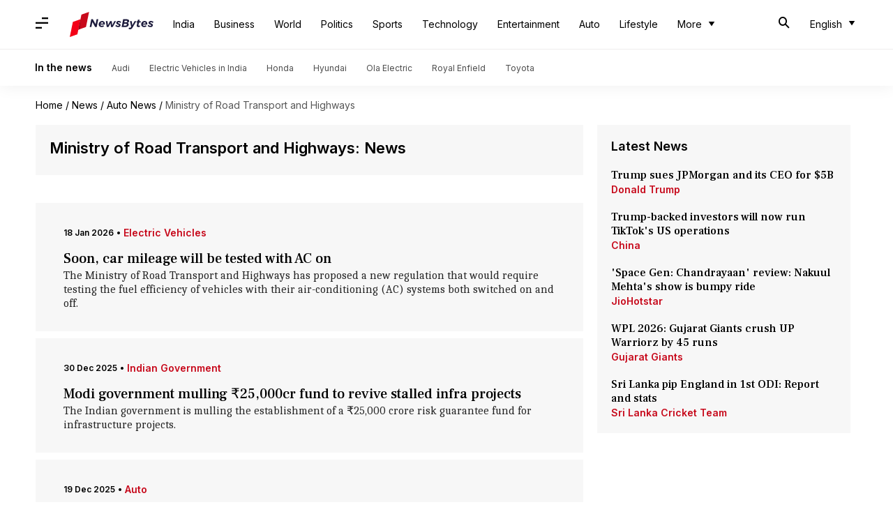

--- FILE ---
content_type: text/html; charset=UTF-8
request_url: https://www.newsbytesapp.com/news/auto/ministry-of-road-transport-and-highways
body_size: 38163
content:
<!DOCTYPE html>
<html lang="en" class="styles-loading">
    <head>
        <meta http-equiv="Content-Type" content="text/html; charset=UTF-8" />
<title>Ministry of Road Transport and Highways: Latest News, News Articles, Photos, Videos - NewsBytes</title>
<meta name="viewport" content="width=device-width, initial-scale=1">
<meta name="description" content="Find Latest News, Videos and Pictures about Ministry of Road Transport and Highways. Explore latest updates, news, information from NewsBytes. All about Ministry of Road Transport and Highways.">
        <link rel="preconnect" href="https://securepubads.g.doubleclick.net/">
        <link rel="preconnect" href="https://aax.amazon-adsystem.com/">

                <link rel="preconnect" href="https://fonts.googleapis.com">
<link rel="preconnect" href="https://fonts.gstatic.com" crossorigin>


<link rel="nb-event" data-event="alpine:init" data-handler="libloader" data-as="css" data-assets_0="https://fonts.googleapis.com/css2?family=Caladea:wght@400;700&amp;family=Frank+Ruhl+Libre:wght@500&amp;family=Inter:wght@400;500;600&amp;display=swap"/>
        
                        <script type="application/ld+json">{"@context":"https://schema.org","@type":"ItemList","url":"https://www.newsbytesapp.com/news/auto/ministry-of-road-transport-and-highways","name":"Ministry of Road Transport and Highways: News","description":"","itemListElement":[{"@type":"ListItem","position":1,"item":{"@type":"NewsArticle","headline":"Soon, car mileage will be tested with AC on","url":"https://www.newsbytesapp.com/news/auto/car-mileage-testing-with-ac-on-must-from-october/story","description":"The Ministry of Road Transport and Highways has proposed a new regulation that would require testing the fuel efficiency of vehicles with their air-conditioning (AC) systems both switched on and off.","image":"https://i.cdn.newsbytesapp.com/images/l2720260118151931.jpeg","datePublished":"2026-01-18T16:21:18+0530","Author":{"@type":"Person","name":"Yantra","image":"","url":"https://www.newsbytesapp.com/author/dwaipayan/200"}}},{"@type":"ListItem","position":2,"item":{"@type":"NewsArticle","headline":"Modi government mulling \u20b925,000cr fund to revive stalled infra projects","url":"https://www.newsbytesapp.com/news/business/fund-worth-25-000cr-being-mulled-to-revive-stalled-infra-projects/story","description":"The Indian government is mulling the establishment of a \u20b925,000 crore risk guarantee fund for infrastructure projects.","image":"https://i.cdn.newsbytesapp.com/images/l75120251230150603.jpeg","datePublished":"2025-12-30T16:42:56+0530","Author":{"@type":"Person","name":"Yantra","image":"","url":"https://www.newsbytesapp.com/author/dwaipayan/200"}}},{"@type":"ListItem","position":3,"item":{"@type":"NewsArticle","headline":"Is your vehicle BS-IV or VI compliant? Check now","url":"https://www.newsbytesapp.com/news/auto/how-to-find-if-your-vehicle-is-bs-iv-or-vi/story","description":"India has made a major leap in vehicle emission norms over the past decade.","image":"https://i.cdn.newsbytesapp.com/images/l57820251219113717.jpeg","datePublished":"2025-12-19T11:39:51+0530","Author":{"@type":"Person","name":"Yantra","image":"https://cf-cdn.newsbytesapp.com/assets/people/na.2.jpg","url":"https://www.newsbytesapp.com/author/akash/271"}}},{"@type":"ListItem","position":4,"item":{"@type":"NewsArticle","headline":"Over 2 crore 'ghost beneficiaries' removed after ration card verification","url":"https://www.newsbytesapp.com/news/india/over-2-crore-ghost-beneficiaries-removed-after-ration-card-verification-drive/story","description":"The Department of Food and Public Distribution (DFPD) has flagged over 2.12 crore ineligible beneficiaries for removal from the Targeted Public Distribution System (TPDS), which was carried out by states and Union Territories.","image":"https://i.cdn.newsbytesapp.com/images/l75620251203192252.jpeg","datePublished":"2025-12-03T19:23:15+0530","Author":{"@type":"Person","name":"Yantra","image":"","url":"https://www.newsbytesapp.com/author/chanshimla/290"}}},{"@type":"ListItem","position":5,"item":{"@type":"NewsArticle","headline":"Bharat NCAP 2.0 could cut ratings of today's 5-star cars","url":"https://www.newsbytesapp.com/news/auto/bharat-ncap-2-0-5-star-rated-cars-might-drop-to-3-stars/story","description":"The Bharat New Car Assessment Program (NCAP) is set to undergo a major overhaul in October 2027.","image":"https://i.cdn.newsbytesapp.com/images/l86620251124162916.png","datePublished":"2025-11-24T16:31:28+0530","Author":{"@type":"Person","name":"Yantra","image":"https://cf-cdn.newsbytesapp.com/assets/people/na.2.jpg","url":"https://www.newsbytesapp.com/author/akash/271"}}},{"@type":"ListItem","position":6,"item":{"@type":"NewsArticle","headline":"Bharat NCAP 2.0: How new rules will make cars safer","url":"https://www.newsbytesapp.com/news/auto/bharat-ncap-2-0-india-plans-major-upgrade-to-car-safety-norms/story","description":"The Indian government is preparing to take a significant step forward in vehicle safety with the rollout of Bharat NCAP 2.0, an enhanced version of the nation's car safety rating system.","image":"https://i.cdn.newsbytesapp.com/images/l271_16111763876919.jpg","datePublished":"2025-11-23T12:49:02+0530","Author":{"@type":"Person","name":"Yantra","image":"","url":"https://www.newsbytesapp.com/author/akash/271"}}},{"@type":"ListItem","position":7,"item":{"@type":"NewsArticle","headline":"SC seeks response from NHAI after Rajasthan accident killed 15\u00a0","url":"https://www.newsbytesapp.com/news/india/sc-seeks-nhai-transport-ministry-response-over-phalodi-road-accident/story","description":"The Supreme Court has sought responses from the National Highways Authority of India (NHAI) and the Ministry of Road Transport and Highways after taking suo motu cognizance of fatal highway accidents in Rajasthan and Telangana.","image":"https://i.cdn.newsbytesapp.com/images/l39020251110144536.jpeg","datePublished":"2025-11-10T14:46:03+0530","Author":{"@type":"Person","name":"Yantra","image":"","url":"https://www.newsbytesapp.com/author/snehil/321"}}},{"@type":"ListItem","position":8,"item":{"@type":"NewsArticle","headline":"Attention! Traffic challans on WhatsApp can steal your bank details","url":"https://www.newsbytesapp.com/news/science/cyber-scam-fake-rto-challan-messages-can-lead-to-malware/story","description":"A new cyber scam is targeting unsuspecting WhatsApp users with fake \"RTO challan\" messages.","image":"https://i.cdn.newsbytesapp.com/images/l21920251104162201.jpeg","datePublished":"2025-11-04T19:58:46+0530","Author":{"@type":"Person","name":"Yantra","image":"","url":"https://www.newsbytesapp.com/author/dwaipayan/200"}}},{"@type":"ListItem","position":9,"item":{"@type":"NewsArticle","headline":"Contractors will now be penalized for repeat accidents on national-highways","url":"https://www.newsbytesapp.com/news/india/morth-to-penalize-contractors-for-repeated-accidents-on-nhs/story","description":"The Ministry of Road Transport and Highways (MoRTH) has decided to impose penalties on contractors, if more than one accident occurs in a year on a stretch of national highways, constructed under the build-operate-transfer (BOT) model.","image":"https://i.cdn.newsbytesapp.com/images/l79120251102154732.jpeg","datePublished":"2025-11-02T17:32:40+0530","Author":{"@type":"Person","name":"Yantra","image":"","url":"https://www.newsbytesapp.com/author/dwaipayan/200"}}},{"@type":"ListItem","position":10,"item":{"@type":"NewsArticle","headline":"SC directs states, UTs to frame rules for pedestrian safety\u00a0\u00a0","url":"https://www.newsbytesapp.com/news/india/sc-directs-states-uts-to-regulate-pedestrians-non-motorized-vehicles/story","description":"The Supreme Court has ordered states and Union Territories to formulate rules within six months relating to the safety of pedestrians on roads and footpaths, including the wearing of helmets, wrong lane driving, and the use of unauthorized hooters.","image":"https://i.cdn.newsbytesapp.com/images/l35220251007145431.jpeg","datePublished":"2025-10-07T15:26:07+0530","Author":{"@type":"Person","name":"Yantra","image":"https://cf-cdn.newsbytesapp.com/assets/people/na.2.jpg","url":"https://www.newsbytesapp.com/author/snehil/321"}}},{"@type":"ListItem","position":11,"item":{"@type":"NewsArticle","headline":"After petrol, Modi government to now mix biofuels with diesel","url":"https://www.newsbytesapp.com/news/india/india-to-introduce-biofuels-in-construction-equipment-sector/story","description":"India is gearing up to expand its biofuel initiative into the construction equipment sector, which heavily relies on diesel.","image":"https://i.cdn.newsbytesapp.com/images/l50220250831175806.jpeg","datePublished":"2025-08-31T18:45:08+0530","Author":{"@type":"Person","name":"Yantra","image":"","url":"https://www.newsbytesapp.com/author/dwaipayan/200"}}},{"@type":"ListItem","position":12,"item":{"@type":"NewsArticle","headline":"India's road accidents rise 4.2% in 2023, fatalities hit 1.7L","url":"https://www.newsbytesapp.com/news/auto/road-accidents-climb-for-third-straight-year-up-4-2-in-2023/story","description":"India witnessed a staggering 4.8 lakh road accidents in 2023, marking the third consecutive year of increase, and a 4.2% rise from 2022.","image":"https://i.cdn.newsbytesapp.com/images/l15420250830140419.jpeg","datePublished":"2025-08-30T14:05:15+0530","Author":{"@type":"Person","name":"Yantra","image":"https://cf-cdn.newsbytesapp.com/assets/people/na.2.jpg","url":"https://www.newsbytesapp.com/author/akash/271"}}},{"@type":"ListItem","position":13,"item":{"@type":"NewsArticle","headline":"Keeping vintage cars roadworthy gets costlier: Check new registration fees","url":"https://www.newsbytesapp.com/news/auto/indian-government-hikes-registration-fee-for-old-vehicles/story","description":"The Indian government has announced a hike in registration fees for vehicles older than 20 years.","image":"https://i.cdn.newsbytesapp.com/images/l47120250823103028.jpeg","datePublished":"2025-08-23T10:31:11+0530","Author":{"@type":"Person","name":"Yantra","image":"","url":"https://www.newsbytesapp.com/author/mudit/142"}}},{"@type":"ListItem","position":14,"item":{"@type":"NewsArticle","headline":"FASTag annual pass launches this week: Who is it for?","url":"https://www.newsbytesapp.com/news/auto/fastag-annual-pass-key-details-launch-date-benefits/story","description":"The National Highways Authority of India (NHAI) is set to introduce a new FASTag annual pass on August 15, 2025.","image":"https://i.cdn.newsbytesapp.com/images/l23520250811171135.jpeg","datePublished":"2025-08-11T17:12:29+0530","Author":{"@type":"Person","name":"Yantra","image":"https://cf-cdn.newsbytesapp.com/assets/people/na.2.jpg","url":"https://www.newsbytesapp.com/author/mudit/142"}}},{"@type":"ListItem","position":15,"item":{"@type":"NewsArticle","headline":"Speed-limits to be redefined, uninsured vehicles may face steeper fines","url":"https://www.newsbytesapp.com/news/auto/modi-government-proposes-major-vehicle-regulation-changes/story","description":"In a bid to enhance road safety, the Ministry of Road Transport has proposed major amendments to the Motor Vehicles Act.","image":"https://i.cdn.newsbytesapp.com/images/l76020250803172459.jpeg","datePublished":"2025-08-03T17:25:33+0530","Author":{"@type":"Person","name":"Yantra","image":"https://cf-cdn.newsbytesapp.com/assets/people/na.2.jpg","url":"https://www.newsbytesapp.com/author/akash/271"}}},{"@type":"ListItem","position":16,"item":{"@type":"NewsArticle","headline":"FASTag annual pass starts August 15: How to apply","url":"https://www.newsbytesapp.com/news/auto/fastag-annual-pass-for-private-vehicles-starts-august-15/story","description":"The Ministry of Road Transport and Highways (MoRTH) has launched the FASTag Annual Pass to ease travel on National Highways (NH) and National Expressways (NE).","image":"https://i.cdn.newsbytesapp.com/images/l200_4371754036560.jpg","datePublished":"2025-08-01T16:16:14+0530","Author":{"@type":"Person","name":"Yantra","image":"","url":"https://www.newsbytesapp.com/author/dwaipayan/200"}}},{"@type":"ListItem","position":17,"item":{"@type":"NewsArticle","headline":"Traveling via national highways in India will now be cheaper","url":"https://www.newsbytesapp.com/news/auto/modi-government-reduces-toll-rates-on-national-highways-by-50/story","description":"The Indian government has announced a major reduction in toll rates, cutting them by as much as 50%.","image":"https://i.cdn.newsbytesapp.com/images/l200_12611751705937.jpg","datePublished":"2025-07-05T14:51:49+0530","Author":{"@type":"Person","name":"Yantra","image":"","url":"https://www.newsbytesapp.com/author/dwaipayan/200"}}},{"@type":"ListItem","position":18,"item":{"@type":"NewsArticle","headline":"Taking cab at rush hour? You'll have to pay double","url":"https://www.newsbytesapp.com/news/auto/government-allows-double-surge-pricing-for-uber-ola-rapido/story","description":"The Ministry of Road Transport and Highways has updated its guidelines for ride-hailing services like Uber and Ola.","image":"https://i.cdn.newsbytesapp.com/images/l46820250702134716.jpeg","datePublished":"2025-07-02T13:47:35+0530","Author":{"@type":"Person","name":"Yantra","image":"","url":"https://www.newsbytesapp.com/author/mudit/142"}}},{"@type":"ListItem","position":19,"item":{"@type":"NewsArticle","headline":"Modi government proposes new number plates for hydrogen fuel vehicles","url":"https://www.newsbytesapp.com/news/auto/morth-proposes-new-number-plates-for-hydrogen-powered-vehicles-in-india/story","description":"The Ministry of Road Transport and Highways (MoRTH) has proposed a new category of registration number plate for hydrogen fuel-operated vehicles.","image":"https://i.cdn.newsbytesapp.com/images/l271_52681751110480.jpg","datePublished":"2025-06-28T17:06:02+0530","Author":{"@type":"Person","name":"Yantra","image":"https://cf-cdn.newsbytesapp.com/assets/people/na.2.jpg","url":"https://www.newsbytesapp.com/author/akash/271"}}},{"@type":"ListItem","position":20,"item":{"@type":"NewsArticle","headline":"You should soon get 2 helmets with every new 2-wheeler","url":"https://www.newsbytesapp.com/news/auto/modi-government-proposes-to-provide-2-helmets-with-new-2-wheelers/story","description":"The Indian government has proposed a new rule to improve road safety.","image":"https://i.cdn.newsbytesapp.com/images/l200_19941751091321.jpg","datePublished":"2025-06-28T13:32:01+0530","Author":{"@type":"Person","name":"Yantra","image":"","url":"https://www.newsbytesapp.com/author/dwaipayan/200"}}},{"@type":"ListItem","position":21,"item":{"@type":"NewsArticle","headline":"ABS must for all new 2-wheelers in India from 2026","url":"https://www.newsbytesapp.com/news/auto/all-new-2-wheelers-in-india-will-need-abs-from-2026/story","description":"In a major push for road safety, the Ministry of Road Transport and Highways has mandated that all new two-wheelers sold in India from January 2026 must have anti-lock braking systems (ABS).","image":"https://i.cdn.newsbytesapp.com/images/l42920250621101937.jpeg","datePublished":"2025-06-21T10:54:09+0530","Author":{"@type":"Person","name":"Yantra","image":"https://cf-cdn.newsbytesapp.com/assets/people/na.2.jpg","url":"https://www.newsbytesapp.com/author/dwaipayan/200"}}},{"@type":"ListItem","position":22,"item":{"@type":"NewsArticle","headline":"How FASTag annual pass will be game-changer for frequent travelers","url":"https://www.newsbytesapp.com/news/auto/fastag-annual-pass-everything-about-india-s-new-toll-policy/story","description":"India's Ministry of Road Transport and Highways (MoRTH) is said to be considering a new toll policy, one that would introduce a FASTag annual pass at \u20b93,000.","image":"https://i.cdn.newsbytesapp.com/images/l142_21591748235133.jpg","datePublished":"2025-05-26T10:34:51+0530","Author":{"@type":"Person","name":"Yantra","image":"https://cf-cdn.newsbytesapp.com/assets/people/na.2.jpg","url":"https://www.newsbytesapp.com/author/mudit/142"}}},{"@type":"ListItem","position":23,"item":{"@type":"NewsArticle","headline":"Centre notifies \u20b91.5L cashless treatment scheme for road accident victims\u00a0\u00a0","url":"https://www.newsbytesapp.com/news/india/centre-notifies-rs15-lakh-cashless-scheme-for-road-accident-victims/story","description":"The Indian government on Tuesday notified a scheme offering cashless medical treatment to victims of road accidents nationwide.","image":"https://i.cdn.newsbytesapp.com/images/l290_30891746523205.jpg","datePublished":"2025-05-06T14:50:23+0530","Author":{"@type":"Person","name":"Yantra","image":"","url":"https://www.newsbytesapp.com/author/chanshimla/290"}}},{"@type":"ListItem","position":24,"item":{"@type":"NewsArticle","headline":"Modi government may launch 'negative points system' for driving licenses","url":"https://www.newsbytesapp.com/news/auto/india-to-introduce-points-based-system-for-traffic-violations/story","description":"The Ministry of Road Transport and Highways (MoRTH) is all set to introduce a strict system to deal with traffic violations in India.","image":"https://i.cdn.newsbytesapp.com/images/l24220250505160847.jpeg","datePublished":"2025-05-05T16:13:26+0530","Author":{"@type":"Person","name":"Yantra","image":"","url":"https://www.newsbytesapp.com/author/dwaipayan/200"}}},{"@type":"ListItem","position":25,"item":{"@type":"NewsArticle","headline":"\u20b910L cr investment planned to recondition highways: Nitin Gadkari","url":"https://www.newsbytesapp.com/news/india/rs10l-crore-investment-planned-to-rewire-highways-nitin-gadkari/story","description":"The Indian government has announced an ambitious two-year plan to invest a whopping \u20b910 lakh crore. The investment is aimed at enhancing the country's national highways, with a keen eye on upgrading infrastructure in the Northeast region.","image":"https://i.cdn.newsbytesapp.com/images/l92920250413132352.jpeg","datePublished":"2025-04-13T13:24:14+0530","Author":{"@type":"Person","name":"Yantra","image":"","url":"https://www.newsbytesapp.com/author/snehil/321"}}},{"@type":"ListItem","position":26,"item":{"@type":"NewsArticle","headline":"Ola Electric counted unreleased models in its February sales: Report","url":"https://www.newsbytesapp.com/news/auto/ola-electric-s-february-sales-included-unreleased-models-report/story","description":"Bengaluru-based electric vehicle manufacturer Ola Electric added its unreleased models to its February sales figures.","image":"https://i.cdn.newsbytesapp.com/images/l200_24011744009921.jpg","datePublished":"2025-04-07T13:45:08+0530","Author":{"@type":"Person","name":"Yantra","image":"","url":"https://www.newsbytesapp.com/author/dwaipayan/200"}}},{"@type":"ListItem","position":27,"item":{"@type":"NewsArticle","headline":"Why expired toll plazas are still operational in Tamil Nadu","url":"https://www.newsbytesapp.com/news/india/why-expired-toll-plazas-are-being-revived-in-tamil-nadu/story","description":"EV Velu, Minister for PWD, informed the state assembly that toll plazas in Tamil Nadu continue to collect tolls after their tenure expired because of certain amendments to rules and regulations.","image":"https://i.cdn.newsbytesapp.com/images/l53320250402135753.jpeg","datePublished":"2025-04-02T15:56:33+0530","Author":{"@type":"Person","name":"Yantra","image":"","url":"https://www.newsbytesapp.com/author/snehil/321"}}},{"@type":"ListItem","position":28,"item":{"@type":"NewsArticle","headline":"Drowsiness alerts, emergency braking must in 8-seater cars from 2026","url":"https://www.newsbytesapp.com/news/auto/morth-announces-new-safety-rules-for-8-seater-cars-in-india/story","description":"The Ministry of Road Transport and Highways (MoRTH) has announced a major upgrade in vehicle safety standards.","image":"https://i.cdn.newsbytesapp.com/images/l200_17741742972684.jpg","datePublished":"2025-03-26T12:40:03+0530","Author":{"@type":"Person","name":"Yantra","image":"","url":"https://www.newsbytesapp.com/author/dwaipayan/200"}}},{"@type":"ListItem","position":29,"item":{"@type":"NewsArticle","headline":"20,000km of roads built! Bharatmala project is 75% complete: Gadkari","url":"https://www.newsbytesapp.com/news/auto/19-826km-roads-constructed-under-bharatmala-pariyojana-project-nitin-gadkari/story","description":"Union Minister for Road Transport and Highways, Nitin Gadkari, has confirmed to the Lok Sabha that the Bharatmala Pariyojana has made significant progress.","image":"https://i.cdn.newsbytesapp.com/images/27125751741932450.jpg","datePublished":"2025-03-14T13:49:56+0530","Author":{"@type":"Person","name":"Yantra","image":"","url":"https://www.newsbytesapp.com/author/akash/271"}}},{"@type":"ListItem","position":30,"item":{"@type":"NewsArticle","headline":"New FASTag rules effective from tomorrow: What are the changes?","url":"https://www.newsbytesapp.com/news/auto/new-fastag-rules-from-tomorrow-all-you-need-to-know/story","description":"The National Payments Corporation of India (NPCI) and the Ministry of Road Transport & Highways will implement new FASTag regulations from tomorrow.","image":"https://i.cdn.newsbytesapp.com/images/l99420250216134253.jpeg","datePublished":"2025-02-16T13:46:09+0530","Author":{"@type":"Person","name":"Yantra","image":"","url":"https://www.newsbytesapp.com/author/dwaipayan/200"}}},{"@type":"ListItem","position":31,"item":{"@type":"NewsArticle","headline":"What's BH plate for cars and how to get it?","url":"https://www.newsbytesapp.com/news/auto/how-to-get-a-bh-registration-for-your-car/story","description":"The Bharat (BH) series registration plates were introduced by the Ministry of Road Transport and Highways (MoRTH) in 2021.","image":"https://i.cdn.newsbytesapp.com/images/l53420250212162824.jpeg","datePublished":"2025-02-12T16:52:57+0530","Author":{"@type":"Person","name":"Yantra","image":"https://cf-cdn.newsbytesapp.com/assets/people/na.2.jpg","url":"https://www.newsbytesapp.com/author/dwaipayan/200"}}},{"@type":"ListItem","position":32,"item":{"@type":"NewsArticle","headline":"How to get a VIP number plate for your vehicle","url":"https://www.newsbytesapp.com/news/auto/steps-to-get-vip-number-plates-in-india/story","description":"Fancy registration numbers, aka VIP numbers or special number plates, are a popular means for vehicle owners in India to flaunt their identity.","image":"https://i.cdn.newsbytesapp.com/images/l22720250210114605.jpeg","datePublished":"2025-02-10T12:01:47+0530","Author":{"@type":"Person","name":"Yantra","image":"","url":"https://www.newsbytesapp.com/author/dwaipayan/200"}}},{"@type":"ListItem","position":33,"item":{"@type":"NewsArticle","headline":"Planning trip abroad? Here's how to get international driving license","url":"https://www.newsbytesapp.com/news/auto/how-to-apply-for-an-international-driving-license-in-india/story","description":"An International Driving Permit (IDP) is an important document for Indian citizens to drive vehicles in foreign countries.","image":"https://i.cdn.newsbytesapp.com/images/l49820250127124930.jpeg","datePublished":"2025-01-27T13:00:17+0530","Author":{"@type":"Person","name":"Yantra","image":"https://cf-cdn.newsbytesapp.com/assets/people/na.2.jpg","url":"https://www.newsbytesapp.com/author/dwaipayan/200"}}},{"@type":"ListItem","position":34,"item":{"@type":"NewsArticle","headline":"Promote ethanol, flex fuels among public: Gadkari urges auto industry","url":"https://www.newsbytesapp.com/news/auto/gadkari-urges-auto-industry-to-promote-ethanol-flex-fuels/story","description":"Union Minister Nitin Gadkari has urged the Society of Indian Automobile Manufacturers (SIAM), to boost public acceptance of ethanol and flex fuels.","image":"https://i.cdn.newsbytesapp.com/images/l48120241015174211.jpeg","datePublished":"2024-10-15T18:32:23+0530","Author":{"@type":"Person","name":"Yantra","image":"","url":"https://www.newsbytesapp.com/author/dwaipayan/200"}}},{"@type":"ListItem","position":35,"item":{"@type":"NewsArticle","headline":"Vehicle scrappage will soon depend on pollution levels, not age","url":"https://www.newsbytesapp.com/news/auto/modi-government-to-tweak-vehicle-scrappage-policy/story","description":"The Indian government is developing a new policy for vehicle scrappage, which will be based on pollution levels rather than the age of the vehicles.","image":"https://i.cdn.newsbytesapp.com/images/20027691725974843.jpg","datePublished":"2024-09-10T19:44:52+0530","Author":{"@type":"Person","name":"Yantra","image":"","url":"https://www.newsbytesapp.com/author/dwaipayan/200"}}},{"@type":"ListItem","position":36,"item":{"@type":"NewsArticle","headline":"Free 20km travel for GNSS-equipped vehicles on national highways","url":"https://www.newsbytesapp.com/news/auto/centre-amends-travel-rules-for-national-highways/story","description":"The Ministry of Road Transport and Highways (MoRTH) has introduced changes to the National Highways Fee Rules, offering free travel up to 20km for personal vehicles.","image":"https://i.cdn.newsbytesapp.com/images/20026921725972955.jpg","datePublished":"2024-09-10T19:05:50+0530","Author":{"@type":"Person","name":"Yantra","image":"","url":"https://www.newsbytesapp.com/author/dwaipayan/200"}}},{"@type":"ListItem","position":37,"item":{"@type":"NewsArticle","headline":"Modi government to construct 74 new tunnels for \u20b91L crore","url":"https://www.newsbytesapp.com/news/india/centre-to-create-74-tunnels-spanning-273km/story","description":"The Indian government has announced an ambitious plan to build 74 new tunnels, spanning a total distance of 273km.","image":"https://i.cdn.newsbytesapp.com/images/20033491725456506.jpg","datePublished":"2024-09-04T20:01:09+0530","Author":{"@type":"Person","name":"Yantra","image":"","url":"https://www.newsbytesapp.com/author/dwaipayan/200"}}},{"@type":"ListItem","position":38,"item":{"@type":"NewsArticle","headline":"No FASTag on front windshield? Prepare to be penalized\u00a0","url":"https://www.newsbytesapp.com/news/india/no-fastag-on-front-windshield-prepare-to-be-penalized/story","description":"The National Highway Authority of India (NHAI) has issued new guidelines to enforce the proper affixation of FASTag on a vehicle's front windshield from the inside.","image":"https://i.cdn.newsbytesapp.com/images/29035501721370678.jpg","datePublished":"2024-07-19T13:28:03+0530","Author":{"@type":"Person","name":"Yantra","image":"","url":"https://www.newsbytesapp.com/author/chanshimla/290"}}},{"@type":"ListItem","position":39,"item":{"@type":"NewsArticle","headline":"Delhi government raises pollution certificate rates for vehicles","url":"https://www.newsbytesapp.com/news/india/delhi-government-increases-rates-for-pollution-certificates-for-vehicles/story","description":"The Delhi government has increased the fees for Pollution Under Control (PUC) certificates for the first time in 13 years.","image":"https://i.cdn.newsbytesapp.com/images/29010651720698564.jpg","datePublished":"2024-07-11T18:33:02+0530","Author":{"@type":"Person","name":"Yantra","image":"","url":"https://www.newsbytesapp.com/author/chanshimla/290"}}},{"@type":"ListItem","position":40,"item":{"@type":"NewsArticle","headline":"Indian highways, city roads may soon have dedicated two-wheeler lanes","url":"https://www.newsbytesapp.com/news/auto/centre-planning-dedicated-two-wheeler-lanes-on-highways/story","description":"The Ministry of Road Transport and Highways in India is formulating a comprehensive plan, to build dedicated lanes for two-wheelers on state highways and urban roads.","image":"https://i.cdn.newsbytesapp.com/images/l23020240528133445.jpeg","datePublished":"2024-05-28T13:35:34+0530","Author":{"@type":"Person","name":"Yantra","image":"","url":"https://www.newsbytesapp.com/author/dwaipayan/200"}}},{"@type":"ListItem","position":41,"item":{"@type":"NewsArticle","headline":"Sweeping changes to India's driving license rules from June 2024","url":"https://www.newsbytesapp.com/news/auto/no-driving-test-at-rtos-from-june-1/story","description":"Starting June 1, 2024, the process of obtaining a driving license in India will undergo significant changes, as announced by the Ministry of Road Transport and Highways (MoRTH).","image":"https://i.cdn.newsbytesapp.com/images/20026371716382292.jpeg","datePublished":"2024-05-22T19:50:24+0530","Author":{"@type":"Person","name":"Yantra","image":"","url":"https://www.newsbytesapp.com/author/dwaipayan/200"}}},{"@type":"ListItem","position":42,"item":{"@type":"NewsArticle","headline":"UK government deploys AI-powered robot to repair potholes","url":"https://www.newsbytesapp.com/news/science/uk-government-is-using-ai-robots-to-fix-potholes/story","description":"The Hertfordshire County Council in the UK has begun utilizing an artificial intelligence (AI) robot to enhance its road conditions by automatically filling potholes.","image":"https://i.cdn.newsbytesapp.com/images/l18220240313180359.jpeg","datePublished":"2024-03-13T18:35:41+0530","Author":{"@type":"Person","name":"Yantra","image":"","url":"https://www.newsbytesapp.com/author/pradnesh/278"}}},{"@type":"ListItem","position":43,"item":{"@type":"NewsArticle","headline":"Indian government announces free medical treatment for accident victims","url":"https://www.newsbytesapp.com/news/auto/morth-to-implement-cashless-medical-treatment-for-accident-victims/story","description":"The Union Ministry of Road Transport & Highways (MoRTH) is set to offer free medical treatment to all injured accident victims.","image":"https://i.cdn.newsbytesapp.com/images/l69320231204184716.jpeg","datePublished":"2023-12-04T18:49:21+0530","Author":{"@type":"Person","name":"Yantra","image":"","url":"https://www.newsbytesapp.com/author/dwaipayan/200"}}},{"@type":"ListItem","position":44,"item":{"@type":"NewsArticle","headline":"Delhi to get new road to reduce airport travel time","url":"https://www.newsbytesapp.com/news/auto/delhi-s-new-urban-extension-road-2-to-open-by-january/story","description":"Union Minister of Road Transport & Highways, Nitin Gadkari, has announced the launch of Urban Extension Road 2, a significant ring road project in Delhi.","image":"https://i.cdn.newsbytesapp.com/images/l81520231002114405.jpeg","datePublished":"2023-10-02T13:05:49+0530","Author":{"@type":"Person","name":"Yantra","image":"","url":"https://www.newsbytesapp.com/author/akash/271"}}},{"@type":"ListItem","position":45,"item":{"@type":"NewsArticle","headline":"Nitin Gadkari's big announcement: Pothole-free highways in India by year-end","url":"https://www.newsbytesapp.com/news/india/india-will-have-pothole-free-highways-by-2023-ending-nitin-gadkari/story","description":"Union Minister Nitin Gadkari has announced an ambitious goal to eliminate all potholes from India's 1.46 lakh kilometer national highway network by the end of this year.","image":"https://i.cdn.newsbytesapp.com/images/l21720230929113039.jpeg","datePublished":"2023-09-29T12:06:20+0530","Author":{"@type":"Person","name":"Yantra","image":"","url":"https://www.newsbytesapp.com/author/akash/271"}}},{"@type":"ListItem","position":46,"item":{"@type":"NewsArticle","headline":"Mandatory vehicle fitness testing deadline extended to October 1, 2024","url":"https://www.newsbytesapp.com/news/auto/transport-vehicle-fitness-testing-deadline-extended-to-october-1/story","description":"The Ministry of Road Transport and Highways (MoRTH) has extended the deadline for mandatory fitness testing of transport vehicles. Initially, different deadlines were set for various vehicle categories.","image":"https://i.cdn.newsbytesapp.com/images/l89620230921175108.jpeg","datePublished":"2023-09-21T18:06:39+0530","Author":{"@type":"Person","name":"Yantra","image":"","url":"https://www.newsbytesapp.com/author/rishabh/298"}}},{"@type":"ListItem","position":47,"item":{"@type":"NewsArticle","headline":"Loud horns to be a thing of past in India","url":"https://www.newsbytesapp.com/news/auto/centre-s-new-rule-for-vehicle-horns-will-make-roads-quieter/story","description":"The Indian government is taking a significant step to reduce noise pollution on its roads by enforcing a 50-decibel limit for vehicle horns.","image":"https://i.cdn.newsbytesapp.com/images/l77520230825142333.jpeg","datePublished":"2023-08-25T14:23:56+0530","Author":{"@type":"Person","name":"Yantra","image":"","url":"https://www.newsbytesapp.com/author/pradnesh/278"}}},{"@type":"ListItem","position":48,"item":{"@type":"NewsArticle","headline":"Bharat NCAP safety ratings, explained","url":"https://www.newsbytesapp.com/news/auto/rating-system-for-bharat-ncap-crash-testing-explained/story","description":"India's Ministry of Road Transport and Highways has introduced Bharat NCAP, a voluntary crash test rating system. It is designed to enhance vehicle safety and encourage better driving practices.","image":"https://i.cdn.newsbytesapp.com/images/l72520230825101347.png","datePublished":"2023-08-25T11:27:57+0530","Author":{"@type":"Person","name":"Yantra","image":"","url":"https://www.newsbytesapp.com/author/pradnesh/278"}}},{"@type":"ListItem","position":49,"item":{"@type":"NewsArticle","headline":"Dwarka Expressway: All key features of India's new 'engineering marvel'","url":"https://www.newsbytesapp.com/news/india/dwarka-expressway-all-key-features-of-india-s-new-engineering-marvel/story","description":"Union Minister for Road Transport and Highways Nitin Gadkari shared visuals of the newly-built Dwarka Expressway, India's first eight-lane elevated motorway, on Sunday.","image":"https://i.cdn.newsbytesapp.com/images/l48720230821120545.jpeg","datePublished":"2023-08-21T13:07:10+0530","Author":{"@type":"Person","name":"Yantra","image":"","url":"https://www.newsbytesapp.com/author/snehadri/296"}}},{"@type":"ListItem","position":50,"item":{"@type":"NewsArticle","headline":"Bharat NCAP to launch on August 22; elevating vehicle safety","url":"https://www.newsbytesapp.com/news/auto/bharat-ncap-to-launch-on-august-22-by-nitin-gadkari/story","description":"The Bharat New Car Assessment Programme (Bharat NCAP) will be launched on August 22 by the Union Minister for Road, Transport and Highways, Nitin Gadkari.","image":"https://i.cdn.newsbytesapp.com/images/l59420230820174340.jpeg","datePublished":"2023-08-20T17:57:50+0530","Author":{"@type":"Person","name":"Yantra","image":"","url":"https://www.newsbytesapp.com/author/akash/271"}}},{"@type":"ListItem","position":51,"item":{"@type":"NewsArticle","headline":"How BS6 Phase 2 RDE norms will affect your car","url":"https://www.newsbytesapp.com/news/auto/effects-of-bs6-phase-2-rde-norms-on-automotive-industry/story","description":"With the central government getting ready to implement the updated BS6 Phase 2 emission norms in India from April onward, the automotive industry is bound to change soon.","image":"https://i.cdn.newsbytesapp.com/images/l89520230309175137.jpeg","datePublished":"2023-03-09T17:51:52+0530","Author":{"@type":"Person","name":"Pradnesh Naik","image":"","url":"https://www.newsbytesapp.com/author/pradnesh/278"}}},{"@type":"ListItem","position":52,"item":{"@type":"NewsArticle","headline":"Indian government wants you to drive faster on some roads","url":"https://www.newsbytesapp.com/news/auto/speed-limits-to-change-in-india-soon/story","description":"The Ministry of Road Transport and Highways or MoRTH has proposed an increase in speed limits on national highways and expressways.","image":"https://i.cdn.newsbytesapp.com/images/l51620230303120814.jpeg","datePublished":"2023-03-03T12:49:01+0530","Author":{"@type":"Person","name":"Pradnesh Naik","image":"","url":"https://www.newsbytesapp.com/author/pradnesh/278"}}},{"@type":"ListItem","position":53,"item":{"@type":"NewsArticle","headline":"Delhi-Mumbai Expressway: PM Modi inaugurates Rs. 12,150cr-worth 246km Sohna-Dausa-Lalsot stretch","url":"https://www.newsbytesapp.com/news/india/pm-modi-inaugurates-246-kilometer-stretch-of-delhi-mumbai-expressway-worth-rs-12-150cr/story","description":"Prime Minister Narendra Modi on Sunday inaugurated the 246-kilometer-long Sohna-Dausa-Lalsot section of the Delhi-Mumbai Expressway at Dausa, Rajasthan.","image":"https://i.cdn.newsbytesapp.com/images/l95820230212130658.jpeg","datePublished":"2023-02-12T15:33:10+0530","Author":{"@type":"Person","name":"Manzoor-ul-Hassan  ","image":"","url":"https://www.newsbytesapp.com/author/manzoor-ul-hassan/268"}}},{"@type":"ListItem","position":54,"item":{"@type":"NewsArticle","headline":"Traveling via road to become faster than flights, Gadkari indicates","url":"https://www.newsbytesapp.com/news/india/nitin-gadkari-has-ambitious-plans-for-indian-roads/story","description":"Now traveling between major cities via roadways will get faster, assures Union Minister for Road Transport and Highways Nitin Gadkari.","image":"https://i.cdn.newsbytesapp.com/images/l40820230206170129.jpeg","datePublished":"2023-02-06T17:21:03+0530","Author":{"@type":"Person","name":"Rishabh Raj","image":"","url":"https://www.newsbytesapp.com/author/rishabh/298"}}},{"@type":"ListItem","position":55,"item":{"@type":"NewsArticle","headline":"Chennai: Techie falls after hitting pothole, run over by truck","url":"https://www.newsbytesapp.com/news/india/chennai-techie-falls-after-hitting-pothole-run-over-by-truck/story","description":"A 22-year-old software engineer was reportedly mowed down by a truck near Maduravoyal in Chennai on Tuesday at 7:20 am.","image":"https://i.cdn.newsbytesapp.com/images/l3320230104133829.jpeg","datePublished":"2023-01-04T20:36:02+0530","Author":{"@type":"Person","name":"Prateek Talukdar","image":"","url":"https://www.newsbytesapp.com/author/prateek/288"}}},{"@type":"ListItem","position":56,"item":{"@type":"NewsArticle","headline":"Tamil Nadu, UP top in road accidents; 6-9 pm riskiest","url":"https://www.newsbytesapp.com/news/india/tamil-nadu-uttar-pradesh-top-in-road-accidents/story","description":"The most number of accidents on National Highways in India in 2021 were reported from Tamil Nadu, followed by Uttar Pradesh, while the most number of fatalities from such accidents were reported from the latter.","image":"https://i.cdn.newsbytesapp.com/images/l93620230102174714.jpeg","datePublished":"2023-01-02T22:02:42+0530","Author":{"@type":"Person","name":"Prateek Talukdar","image":"","url":"https://www.newsbytesapp.com/author/prateek/288"}}},{"@type":"ListItem","position":57,"item":{"@type":"NewsArticle","headline":"Centre proposes implementation of fuel consumption standards for all vehicles","url":"https://www.newsbytesapp.com/news/auto/centre-proposes-fuel-consumption-standards-for-all-vehicles/story","description":"Ministry of Road Transport and Highways (MoRTH) has issued a notification proposing the inclusion of light, medium and heavy vehicles from various categories, under the ambit of Fuel Consumption Standards (FCS) from April 2023.","image":"https://i.cdn.newsbytesapp.com/images/l31420220707170804.jpeg","datePublished":"2022-07-07T17:43:21+0530","Author":{"@type":"Person","name":"Dwaipayan Roy","image":"","url":"https://www.newsbytesapp.com/author/dwaipayan/200"}}},{"@type":"ListItem","position":58,"item":{"@type":"NewsArticle","headline":"PM Modi launches Vehicle Scrappage Policy. Here are key features","url":"https://www.newsbytesapp.com/news/india/pm-modi-launches-vehicle-scrappage-policy/story","description":"Prime Minister Narendra Modi today launched the National Vehicle Scrappage Policy, aiming to phase out unfit and polluting vehicles.","image":"https://i.cdn.newsbytesapp.com/images/l241_6641628866214.jpg","datePublished":"2021-08-13T23:41:30+0530","Author":{"@type":"Person","name":"Pratyush Kotoky","image":"","url":"https://www.newsbytesapp.com/author/pratyush/241"}}},{"@type":"ListItem","position":59,"item":{"@type":"NewsArticle","headline":"Government proposes new compulsory rules for tires to improve safety","url":"https://www.newsbytesapp.com/news/auto/indian-government-proposes-new-norms-for-four-wheeler-tires/story","description":"The Government of India has issued a notification that proposes new mandatory norms for four-wheeler tires.","image":"https://i.cdn.newsbytesapp.com/images/l65120210521184413.png","datePublished":"2021-05-21T18:52:50+0530","Author":{"@type":"Person","name":"Dwaipayan Roy","image":"","url":"https://www.newsbytesapp.com/author/dwaipayan/200"}}},{"@type":"ListItem","position":60,"item":{"@type":"NewsArticle","headline":"NHAI, automakers asked to tighten IT security after cyber threats","url":"https://www.newsbytesapp.com/news/india/nhai-automakers-asked-to-tighten-it-security/story","description":"The Ministry of Road Transport and Highways on Sunday alerted the National Highways Authority of India (NHAI) and its other wings as well as automobile makers to enhance their IT security systems citing reports about possible cyber attacks targeted at the Indian Transport sector.","image":"https://i.cdn.newsbytesapp.com/images/l158_5431616389179.jpg","datePublished":"2021-03-22T10:39:56+0530","Author":{"@type":"Person","name":"Sagar Malik","image":"","url":"https://www.newsbytesapp.com/author/sagar/158"}}},{"@type":"ListItem","position":61,"item":{"@type":"NewsArticle","headline":"Registration renewal cost for 15-year-old vehicles to be increased","url":"https://www.newsbytesapp.com/news/auto/registration-renewal-of-15-year-old-vehicles-to-become-costlier/story","description":"In an attempt to encourage voluntary vehicle scrappage, the Ministry of Road Transport and Highways (MoRTH) has proposed to increase the prices for the renewal of registration of vehicles older than 15 years.","image":"https://i.cdn.newsbytesapp.com/images/l8420210320170511.jpeg","datePublished":"2021-03-20T17:35:58+0530","Author":{"@type":"Person","name":"Surbhi Shah","image":"","url":"https://www.newsbytesapp.com/author/surbhi/224"}}},{"@type":"ListItem","position":62,"item":{"@type":"NewsArticle","headline":"FASTags mandatory from tomorrow midnight; double fee for violators: Centre","url":"https://www.newsbytesapp.com/news/india/fastags-mandatory-from-tomorrow-midnight-says-government/story","description":"The automatic toll plaza payment system FASTag will be made mandatory from tomorrow midnight, the central government said on Sunday.","image":"https://i.cdn.newsbytesapp.com/images/l177_15061613310515.jpg","datePublished":"2021-02-14T19:36:06+0530","Author":{"@type":"Person","name":"Siddhant Pandey","image":"","url":"https://www.newsbytesapp.com/author/siddhant/177"}}},{"@type":"ListItem","position":63,"item":{"@type":"NewsArticle","headline":"Budget 2021: What is the voluntary vehicle scrappage policy?","url":"https://www.newsbytesapp.com/news/business/budget-2021-nirmala-sitharaman-announces-vehicle-scrappage-policy/story","description":"During her Union Budget 2021 speech, Finance Minister Nirmala Sitharaman on Monday announced a voluntary vehicle scrappage policy.","image":"https://i.cdn.newsbytesapp.com/images/l177_22061612174304.jpg","datePublished":"2021-02-01T15:44:43+0530","Author":{"@type":"Person","name":"Siddhant Pandey","image":"","url":"https://www.newsbytesapp.com/author/siddhant/177"}}},{"@type":"ListItem","position":64,"item":{"@type":"NewsArticle","headline":"Indonesia: Passenger plane with over 50 onboard missing after take-off","url":"https://www.newsbytesapp.com/news/world/indonesia-sriwijaya-air-plane-goes-missing-after-take-off/story","description":"A Sriwijaya Air passenger plane with more than 50 people on board has lost contact with the Indonesian aviation authorities shortly after taking off from Jakarta on Saturday.","image":"https://i.cdn.newsbytesapp.com/images/l20_2731610192178.jpg","datePublished":"2021-01-09T17:14:35+0530","Author":{"@type":"Person","name":"Ramya Patelkhana","image":"","url":"https://www.newsbytesapp.com/author/ramya/20"}}},{"@type":"ListItem","position":65,"item":{"@type":"NewsArticle","headline":"Vehicle scrappage policy in last lap for Cabinet nod","url":"https://www.newsbytesapp.com/news/india/vehicle-scrappage-policy-to-be-tabled-before-cabinet/story","description":"Months after it was first proposed, the much-delayed vehicle scrappage policy is finally in its last lap of clearance.","image":"https://i.cdn.newsbytesapp.com/images/l177_23611581245432.jpg","datePublished":"2020-02-09T16:56:01+0530","Author":{"@type":"Person","name":"Siddhant Pandey","image":"","url":"https://www.newsbytesapp.com/author/siddhant/177"}}},{"@type":"ListItem","position":66,"item":{"@type":"NewsArticle","headline":"Karnataka's Deputy CM Govind Karjol blames 'good roads' for accidents","url":"https://www.newsbytesapp.com/news/politics/accidents-happen-due-to-good-roads-karnataka-minister/story","description":"At a time when steep traffic fines have given sleepless nights to offenders, Karnataka's Deputy Chief Minister Govind Karjol blamed \"good roads\" for accidents.","image":"https://i.cdn.newsbytesapp.com/images/l183_18011568279446.jpg","datePublished":"2019-09-12T15:25:47+0530","Author":{"@type":"Person","name":"Ratnadeep Choudhary","image":"","url":"https://www.newsbytesapp.com/author/ratnadeep/183"}}}]}</script>
                        
        <style type="text/css">
        :root{--primary-font: "Frank Ruhl Libre", Helvetica, Arial, sans-serif;--secondary-font: "Caladea", serif;--tertiary-font: "Inter", Helvetica, Arial, sans-serif}

                            html.styles-loading>body>*{display:none;}html.styles-loading .page-loader{display:flex}html .page-loader{display:none}.page-loader{position:fixed;top:0;bottom:0;left:0;right:0;z-index:10;height:100vh;width:100vw;align-items:center;justify-content:center;overflow:hidden;background-color:#fff;display:flex}
.mld{padding: 0 1.25rem;font-size: 22px;font-weight: 700;color: #c7091b !important;}

                          
        
                .font-primary{font-family:var(--primary-font)}.font-secondary{font-family:var(--secondary-font)}.font-tertiary{font-family:var(--tertiary-font)}.slab-logo-item a img,.slab-logo-item a svg,.clickable-logo img,.clickable-logo svg{height:36px;pointer-events:none}.wrapper{max-width:1200px;width:92%;margin-left:auto;margin-right:auto}.first-tier{font-size:.875rem;line-height:1.25rem;font-family:var(--primary-font)}#header-nav .top-nav{width:100%;z-index:3;background-color:#fff;position:fixed;top:0}#header-nav .top-bar.lg-screen{height:70px;display:flex}#header-nav .top-bar.lg-screen ul[data-cname=list-hdBttns]{display:flex;list-style-type:none}#header-nav .top-bar.lg-screen .search-bar{display:flex;align-items:center;justify-content:space-between;padding-top:20px;padding-bottom:20px;width:100%}#header-nav .top-bar.touch-screen .search-bar{display:flex;align-items:center;justify-content:space-between;padding-left:4%;padding-right:4%}#header-nav .top-bar.touch-screen .lt-box{display:flex;align-items:center;min-width:110px;position:absolute;right:0}@media (min-width: 1024px){.hidden-lg{display:none}}.lt-box.lg{justify-content:space-between}#header-nav .top-bar.touch-screen{height:56px;position:relative}.top-bar.touch-screen[data-search=on] .first-tier{display:none}.top-bar.touch-screen .first-tier{position:absolute;top:0;bottom:0;left:4%;right:4%}.top-bar.lg-screen .first-tier{width:100%;height:100%;position:relative;display:flex;align-items:center}.top-bar.lg-screen .first-tier .lt-box{position:absolute;right:0;justify-content:center;min-width:120px}.slab-logo-item{position:relative;display:flex;height:100%;align-items:center}.slab-logo-item a{margin-left:.625rem;padding-top:.375rem;padding-bottom:.375rem}.br-t-1p-white-smoke{border-top:1px solid #eeeded}.supporting-header{padding-top:.875rem;padding-bottom:.875rem;border-top:1px solid #eeeded}.wrapper-item{display:flex;align-items:center;margin-left:-15px;margin-right:-15px}.wrapper-item .title{padding-left:.875rem;padding-right:.875rem;font-size:.875rem;line-height:1.25rem;font-weight:700;--tw-text-opacity: 1;color:rgb(0 0 0 / var(--tw-text-opacity));font-family:var(--tertiary-font)}.wrapper-item .item{padding-left:.875rem;padding-right:.875rem}.wrapper-item .item a{font-size:.75rem;line-height:1rem;font-family:var(--tertiary-font);color:#4d4d4d}#header-nav .m-icon{padding:1rem;font-size:18px}@media screen and (min-width: 768px){#header-nav .m-icon{padding-left:0}}@media screen and (max-width: 1024px){.hidden-in-touch{display:none}}.nbadvt-sticky{position:fixed;left:0;right:0;bottom:0;z-index:20;display:flex;height:3rem;width:100%;align-items:center;justify-content:center}.link.nbadvt-sticky{display:block;width:100%;font-family:var(--primary-font)}.advt-embed{display:flex;flex-direction:column;--tw-bg-opacity: 1;background-color:rgb(255 255 255 / var(--tw-bg-opacity))}.nbadvt-sticky .advt-embed{background-color:transparent;overflow:scroll;scrollbar-width:none}.nbadvt-sticky .advt-embed .nbadvt{background-color:transparent;min-height:auto!important}.advt-embed .nbadvt,.advt-embed .nbadvt>div{display:flex;flex-direction:column;align-items:center;justify-content:center}.advt-embed .nbadvt>:first-child{height:auto;width:auto}.advt-embed .nbadvt{--tw-bg-opacity: 1;background-color:rgb(238 237 237 / var(--tw-bg-opacity));min-height:300px}.partner-page .advt-embed:first-child .nbadvt,.main-event .advt-embed .nbadvt{min-height:340px}.advt-embed div p{margin-top:1rem;text-align:center;font-size:.75rem;line-height:1rem;margin-bottom:5px;font-family:var(--tertiary-font);color:var(--text-dove-grey)}.advt-final .advt-embed:first-child>div:first-child{max-height:unset}.advt-final{display:flex;flex-direction:column;align-items:center;justify-content:center;padding-top:1.25rem;padding-bottom:50px}aside .advt-embed{margin-bottom:.625rem}.advt-final .advt-embed{width:100%}aside .advt-embed div p,.main-event .advt-embed div p{margin:0;--tw-bg-opacity: 1;background-color:rgb(238 237 237 / var(--tw-bg-opacity));padding-top:1rem;padding-bottom:1rem;padding-bottom:5px}.place-holder{display:flex;align-items:flex-start;justify-content:center;border-radius:10px;padding:.875rem 1rem 1rem;font-family:var(--tertiary-font);width:calc(100% - 50px)}.place-holder .svg-container{position:relative;margin-right:1rem;height:72px;width:97px;padding-right:1rem;border-right:1px solid rgba(0,0,0,.1)}.place-holder .svg-container svg{position:absolute}.place-holder .svg-container .text{text-align:right;font-size:19px;font-weight:800;line-height:1.3;--tw-text-opacity: 1;color:rgb(151 4 18 / var(--tw-text-opacity))}.place-holder .pl-desc{font-size:.875rem;line-height:1.25rem;font-family:var(--tertiary-font);width:calc(100% - 120px);color:#333!important;word-break:break-word}.OUTBRAIN .ob-widget-header{display:none!important}#ob-sticky{--tw-bg-opacity: 1;background-color:rgb(255 255 255 / var(--tw-bg-opacity))}.taboola-advt-container{height:100%;width:100%;padding-top:1.25rem}.taboola-advt-container>div{height:100%;min-height:250px;width:100%;border-radius:14px;--tw-bg-opacity: 1;background-color:rgb(255 255 255 / var(--tw-bg-opacity));--tw-shadow: 0 0 10px 4px rgba(0,0,0,.06);--tw-shadow-colored: 0 0 10px 4px var(--tw-shadow-color);box-shadow:var(--tw-ring-offset-shadow, 0 0 #0000),var(--tw-ring-shadow, 0 0 #0000),var(--tw-shadow);outline-color:1px solid rgba(0,0,0,.05)}.bg-advt :first-child{--tw-bg-opacity: 1;background-color:rgb(255 255 255 / var(--tw-bg-opacity))}*,*:before,*:after{box-sizing:border-box}a,p{--tw-text-opacity: 1;color:rgb(0 0 0 / var(--tw-text-opacity));text-decoration-line:none}body,hr,h1,h2,h3,h4,p,ul{margin:0;padding:0}.hidden{display:none}img{width:100%}.content-wrapper{display:flex;flex-direction:column}@media (min-width: 1024px){.content-wrapper{flex-direction:row-reverse}}.content-wrapper main{width:100%}@media (min-width: 1024px){.content-wrapper main{width:66.666667%}}.content-wrapper aside{width:100%}@media (min-width: 768px){.content-wrapper aside{margin-top:1.25rem}}@media (min-width: 1024px){.content-wrapper aside{width:33.333333%;padding-left:1.25rem;padding-right:.625rem}}.content-wrapper aside>div:not(.advt-embed){display:none}@media (min-width: 1024px){.content-wrapper aside>div:not(.advt-embed){display:block}.content-wrapper main aside{display:none}}.content-wrapper main aside>div:not(.advt-embed){display:block}.px-pr-4{padding-left:4%;padding-right:4%}@media screen and (min-width: 768px){.content-wrapper{width:92%;max-width:1200px;margin-left:auto;margin-right:auto}}.n-list{display:flex;flex-direction:column}.n-list>:not([hidden])~:not([hidden]){--tw-space-y-reverse: 0;margin-top:calc(1.25rem * calc(1 - var(--tw-space-y-reverse)));margin-bottom:calc(1.25rem * var(--tw-space-y-reverse))}.n-list{padding:1.25rem;background:var(--bg-dark)}.n-list .p-title{font-size:1.125rem;line-height:1.75rem;font-weight:600;line-height:22px;font-family:var(--tertiary-font)}.n-list .item .content{display:flex;width:66.666667%;flex-direction:column;padding-left:.625rem}.n-list .item{display:flex;cursor:pointer;flex-direction:row}.n-list .count{border-top-left-radius:.25rem;border-bottom-left-radius:.25rem;padding-left:.625rem;font-size:28px;font-weight:600;line-height:30px;font-family:var(--primary-font)}@media (min-width: 768px){.n-list .count{font-size:36px;line-height:38px}}.n-list .item .title{font-size:1rem;font-weight:500;line-height:1.25rem;font-family:var(--primary-font)}.n-list .item .category{margin-top:.125rem;font-size:.875rem;line-height:1.25rem;font-weight:600;line-height:18px;font-family:var(--tertiary-font)}.n-list .item .img-container{width:33.333333%}@media (min-width: 768px){.n-list .item .img-container{width:60px}}.n-list .item .img-container img{aspect-ratio:16 / 9;-o-object-fit:cover;object-fit:cover}@media (min-width: 768px){.n-list .item .img-container img{aspect-ratio:1 / 1}}.simple-list{display:flex;flex-direction:column}.simple-list>:not([hidden])~:not([hidden]){--tw-space-y-reverse: 0;margin-top:calc(1.25rem * calc(1 - var(--tw-space-y-reverse)));margin-bottom:calc(1.25rem * var(--tw-space-y-reverse))}.simple-list{padding:1.25rem;background:var(--bg-dark)}.simple-list .p-title{font-size:1.125rem;line-height:1.75rem;font-weight:600;line-height:22px;font-family:var(--tertiary-font)}.simple-list .item .content{display:flex;flex-direction:column}.simple-list .item{display:flex;cursor:pointer;flex-direction:row}.simple-list .count{border-top-left-radius:.25rem;border-bottom-left-radius:.25rem;padding-left:.625rem;font-size:28px;font-weight:600;line-height:30px;font-family:var(--primary-font)}@media (min-width: 768px){.simple-list .count{font-size:36px;line-height:38px}}.simple-list .item .title{font-size:1rem;font-weight:500;line-height:1.25rem;font-family:var(--primary-font)}.simple-list .item .category{margin-top:.125rem;font-size:.875rem;line-height:1.25rem;font-weight:600;line-height:18px;font-family:var(--tertiary-font);color:var(--text-venetian-red)}.simple-list .item .img-container{margin-right:.625rem;width:33.333333%}@media (min-width: 768px){.simple-list .item .img-container{width:60px}}.simple-list .item .img-container img{aspect-ratio:16 / 9;-o-object-fit:cover;object-fit:cover}@media (min-width: 768px){.simple-list .item .img-container img{aspect-ratio:1 / 1}}.p-listing-figure{margin-top:.625rem;display:flex;flex-direction:column;--tw-text-opacity: 1;color:rgb(255 255 255 / var(--tw-text-opacity))}@media (min-width: 768px){.p-listing-figure{margin-top:1.25rem}}.p-listing-figure img{aspect-ratio:16 / 9}.p-listing-figure a{position:relative}.p-listing-figure .img-text{position:absolute;bottom:0;left:0;display:flex;height:50%;width:100%;align-items:flex-end;padding-left:1.25rem;padding-right:1.25rem;padding-bottom:1.25rem;--tw-text-opacity: 1;color:rgb(255 255 255 / var(--tw-text-opacity));background:linear-gradient(180deg,transparent,#000000)}.p-listing-figure .img-text h1{font-size:1.5rem;font-weight:600;line-height:1.75rem}@media (min-width: 768px){.p-listing-figure .img-text h1{font-size:30px;line-height:34px}}.p-listing-figure .img-text h1{font-family:var(--primary-font)}.p-listing-figure .items{display:flex;flex-direction:column;padding-left:.625rem;padding-right:.625rem;padding-bottom:30px}@media (min-width: 768px){.p-listing-figure .items{flex-direction:row}}.p-listing-figure .items{font-family:var(--primary-font)}.p-listing-figure .items a{margin-top:1.25rem;display:flex;width:100%;flex-direction:column;padding-left:.625rem;padding-right:.625rem;--tw-text-opacity: 1;color:rgb(0 0 0 / var(--tw-text-opacity))}@media (min-width: 768px){.p-listing-figure .items a{width:33.333333%}}.p-listing-figure .items a{text-decoration:none}.p-listing-figure .items .timestamp{font-size:.875rem;line-height:1.25rem;line-height:18px}.p-listing-figure .items .title{font-size:1rem;font-weight:500;line-height:1.25rem;font-family:var(--primary-font)}.p-listing-figure .items a p{margin-top:.25rem;--tw-text-opacity: 1;color:rgb(255 255 255 / var(--tw-text-opacity))}.p-listing-figure .items a p:first-child{margin-top:0;font-family:var(--tertiary-font);color:var(--text-lt-grey)}.slider-news{padding-top:.625rem;padding-bottom:.625rem}@media (min-width: 1024px){.slider-news{display:none}}.slider-news{background-color:#f7f7f7}aside .slider-news{display:none}@media (min-width: 1024px){aside .slider-news{display:block}}.slider-news .title{padding:.625rem 1.25rem 1.25rem;font-size:1.125rem;line-height:1.75rem;font-weight:700;font-family:var(--tertiary-font)}.slider-news .tabs{position:relative;white-space:nowrap}.slider-news .tabs-container{position:relative}.slider-news .slider-tabs{display:flex;overflow-x:scroll;overflow-y:hidden;white-space:nowrap;-webkit-overflow-scrolling:touch;-ms-overflow-style:none;scrollbar-width:none;height:35px}.slider-news .tab-item{cursor:pointer;padding:.5rem 1.5rem;font-size:.875rem;line-height:1.25rem;font-weight:700;font-family:var(--tertiary-font);color:var(--text-dove-grey)}.slider-news .tab-item.active{color:#000;border-bottom:1px solid #000}.slider-news .component{white-space:normal}@media (min-width: 768px){.slider-news .component{padding-left:0;padding-right:0}}.tab-content{padding-left:1rem;padding-right:1rem}@media (min-width: 768px){.tab-content{padding-left:0;padding-right:0}}.tab-content h3{display:block;padding-top:1.25rem;font-size:1.125rem;line-height:1.75rem;font-weight:700}@media (min-width: 768px){.tab-content h3{padding-left:1.25rem;padding-right:1.25rem}}.tab-content h3{font-family:var(--tertiary-font)}.tab-content h3 a{color:var(--text-link)}@media (min-width: 768px){.tab-content .tab{padding-left:.625rem;padding-right:.625rem}}.tab-content .tab .list-item{margin-top:1.25rem;display:flex}@media (min-width: 768px){.tab-content .tab .list-item{padding-left:.625rem;padding-right:.625rem}}.tab-content .tab .list-item .tx-container{width:100%}.tab-content .tab .list-item .tx-container .clickable-item,.tab-content .tab .list-item .tx-container .tag{display:block;font-size:1rem;line-height:1.5rem;line-height:20px;font-family:var(--primary-font);font-weight:500}.tab-content .tab .list-item .tx-container a.tag{margin-top:.125rem;font-size:.875rem;line-height:1.25rem;font-weight:700;line-height:18px;font-family:var(--tertiary-font);color:var(--text-venetian-red)}.breadcrumbs{overflow:hidden;text-overflow:ellipsis;white-space:nowrap;padding-top:1.25rem;font-size:.875rem;line-height:1.25rem;display:flex;flex-direction:column}@media (min-width: 1024px){.breadcrumbs{flex-direction:row-reverse}}.breadcrumbs main{width:100%}@media (min-width: 1024px){.breadcrumbs main{width:66.666667%}}.breadcrumbs aside{width:100%}@media (min-width: 768px){.breadcrumbs aside{margin-top:1.25rem}}@media (min-width: 1024px){.breadcrumbs aside{width:33.333333%;padding-left:1.25rem;padding-right:.625rem}}.breadcrumbs aside>div:not(.advt-embed){display:none}@media (min-width: 1024px){.breadcrumbs aside>div:not(.advt-embed){display:block}.breadcrumbs main aside{display:none}}.breadcrumbs main aside>div:not(.advt-embed){display:block}.breadcrumbs{padding-left:4%;padding-right:4%}@media screen and (min-width: 768px){.breadcrumbs{width:92%;max-width:1200px;margin-left:auto;margin-right:auto}}@media (min-width: 768px){.breadcrumbs{padding-left:0;padding-right:0}}.breadcrumbs{display:block;color:#575757;font-family:var(--tertiary-font);line-height:1rem}.breadcrumbs .item{--tw-text-opacity: 1;color:rgb(0 0 0 / var(--tw-text-opacity))}.p-section-header{margin-top:1.25rem;display:flex;flex-direction:column}.p-section-header>:not([hidden])~:not([hidden]){--tw-space-y-reverse: 0;margin-top:calc(.375rem * calc(1 - var(--tw-space-y-reverse)));margin-bottom:calc(.375rem * var(--tw-space-y-reverse))}.p-section-header{padding:30px 4%}@media (min-width: 768px){.p-section-header{padding:1.25rem}}.p-section-header{background:var(--bg-dark)}.p-section-header h4{font-size:22px;font-weight:600;line-height:26px;font-family:var(--tertiary-font)}.p-section-header p{font-size:.875rem;line-height:1.25rem;line-height:18px;font-family:var(--secondary-font)}.t-listing-figure{margin-top:.625rem;--tw-bg-opacity: 1;background-color:rgb(255 255 255 / var(--tw-bg-opacity));padding-top:.625rem;padding-bottom:.625rem;padding-left:4%;padding-right:4%}@media (min-width: 768px){.t-listing-figure{margin-top:1.25rem;padding-left:.625rem;padding-right:.625rem}}.t-listing-figure{background:var(--bg-dark)}.t-listing-figure h2 a{display:inline-block;padding-top:.625rem;font-size:22px;font-weight:600;line-height:26px;font-family:var(--tertiary-font)}@media (min-width: 768px){.t-listing-figure h2 a{padding-left:.625rem;padding-right:.625rem}}.t-listing-figure .cover{margin-top:1.25rem;display:flex;width:100%;cursor:pointer;flex-wrap:wrap;align-items:center}@media (min-width: 768px){.t-listing-figure .cover{padding-left:.625rem;padding-right:.625rem}}.t-listing-figure .cover a{width:100%}@media (min-width: 768px){.t-listing-figure .cover a{width:50%}}.t-listing-figure .cover a img{aspect-ratio:16 / 9;width:100%}.t-listing-figure .cover .tx-container{margin-top:1.25rem;width:100%}@media (min-width: 768px){.t-listing-figure .cover .tx-container{margin-top:0;width:50%;padding-left:1.25rem}}.t-listing-figure .cover .tx-container .tag-container{font-size:.875rem;line-height:1.25rem;font-weight:600;line-height:18px;font-family:var(--tertiary-font)}.t-listing-figure .cover .tx-container .title{margin-top:.25rem;display:flex;width:100%;font-size:1.25rem;line-height:1.5rem;font-family:var(--primary-font)}@media (min-width: 768px){.t-listing-figure .cover .tx-container .title{font-size:1.5rem;line-height:2rem;line-height:28px}}.t-listing-figure .cover .tx-container p{margin-top:.125rem;font-size:1rem;line-height:1.25rem;font-family:var(--secondary-font)}.t-listing-figure .items{display:flex;flex-direction:column}@media (min-width: 768px){.t-listing-figure .items{flex-direction:row}}.t-listing-figure .items .item{margin-top:1.25rem;display:flex;width:100%;cursor:pointer;flex-direction:column}@media (min-width: 768px){.t-listing-figure .items .item{width:33.333333%;padding-left:.625rem;padding-right:.625rem}}.t-listing-figure .items .item .tag-container .timestamp{font-size:.875rem;line-height:1.25rem;font-family:var(--tertiary-font)}@media (min-width: 768px){.t-listing-figure .items .item .tag-container .timestamp{font-size:.75rem;line-height:1rem}}.t-listing-figure .items .item h3{margin-top:.25rem;font-size:1rem;font-weight:500;line-height:1.25rem;font-family:var(--primary-font)}.t-listing-figure .items .item .tag-container .tag{display:inline-block;font-size:.875rem;line-height:1.25rem;font-family:var(--tertiary-font)}@media (min-width: 768px){.t-listing-figure .items .item .tag-container .tag{font-size:.75rem;line-height:1rem}}.t-listing-figure .link-container{padding-top:1.25rem;padding-bottom:.625rem}@media (min-width: 768px){.t-listing-figure .link-container{padding-left:.625rem}}.t-listing-figure .tag-container{font-size:.875rem;font-weight:600;line-height:1.25rem;font-family:var(--tertiary-font)}@media (min-width: 768px){.t-listing-figure .tag-container{font-size:.75rem;line-height:1rem;line-height:18px}}.t-listing-figure h3{margin-top:.25rem;font-size:1.25rem;font-weight:500;line-height:1.5rem;font-family:var(--primary-font)}.t-listing-figure p{margin-top:.125rem;font-size:1rem;font-weight:400;line-height:1.25rem;font-family:var(--secondary-font);color:var(--text-lt)}.link{display:inline-block;font-family:var(--primary-font)}.link.fixed{display:block;width:100%;font-family:var(--primary-font)}.link a{display:flex;align-items:center;color:var(--text-link)}.link a .title{font-size:1rem;line-height:1.5rem;font-weight:600;font-family:var(--tertiary-font)}.link a .icon{margin-top:.375rem;margin-left:.375rem;font-size:1.25rem;line-height:1.75rem}.button-container{padding-top:30px;padding-bottom:1.25rem}@media (min-width: 768px){.button-container{padding-left:.625rem;padding-right:.625rem}}.bttn-link{padding-top:1.25rem;padding-bottom:1.25rem}@media (min-width: 768px){.bttn-link{padding-left:.625rem;padding-right:.625rem}}.bttn-link a{display:block;width:100%;border-radius:10px;--tw-bg-opacity: 1;background-color:rgb(255 255 255 / var(--tw-bg-opacity));padding-top:.875rem;padding-bottom:.875rem;text-align:center;font-size:.875rem;line-height:1.25rem;font-weight:600;font-family:var(--tertiary-font);color:var(--text-link)}.bttn-container{padding-top:1.25rem;padding-bottom:1.25rem}@media (min-width: 768px){.bttn-container{padding-left:.625rem;padding-right:.625rem}}.bttn-container a.standard-bttn{display:block;width:100%;border-radius:10px;--tw-bg-opacity: 1;background-color:rgb(255 255 255 / var(--tw-bg-opacity));padding-top:.875rem;padding-bottom:.875rem;text-align:center;font-size:.875rem;line-height:1.25rem;font-weight:600;font-family:var(--tertiary-font)}.bttn-container a.standard-bttn:hover{--tw-bg-opacity: 1;background-color:rgb(237 245 255 / var(--tw-bg-opacity));--tw-text-opacity: 1;color:rgb(0 68 148 / var(--tw-text-opacity))}.bttn-container a.standard-bttn{color:var(--text-link)}.load-more-parent{display:flex;justify-content:center;padding-left:1.25rem;padding-right:1.25rem}.load-more-parent .load-more{display:block;width:100%;border-radius:10px;background-color:transparent;padding-top:.875rem;padding-bottom:.875rem;text-align:center;font-size:.875rem;line-height:1.25rem;font-weight:600;line-height:18px;font-family:var(--tertiary-font);color:var(--text-link);border:1px solid #3391ff}.load-more-free{display:inline-block;border-radius:10px;background-color:transparent;padding-left:30px;padding-right:30px;font-size:.875rem;line-height:1.25rem;font-weight:600;line-height:18px;font-family:var(--tertiary-font)}@media (min-width: 768px){.load-more-free{padding-left:2.5rem;padding-right:2.5rem}}.load-more-free{color:var(--text-link);border:1px solid #3391ff}.load-more-parent .load-more:hover,.load-more-free:hover{color:#004494;border:1px solid #004494}.load-more-solid{display:block;border-radius:10px;padding-left:30px;padding-right:30px;padding-top:.875rem;padding-bottom:.875rem;text-align:center;font-size:.875rem;line-height:1.25rem;font-weight:600;--tw-text-opacity: 1;color:rgb(255 255 255 / var(--tw-text-opacity));font-family:var(--tertiary-font)}@media (min-width: 768px){.load-more-solid{padding-left:2.5rem;padding-right:2.5rem}}.load-more-solid{border:1px solid #3391ff;background-color:#0053b3}.load-more-solid-fixed{display:inline-block;border-radius:10px;padding-left:30px;padding-right:30px;padding-top:.875rem;padding-bottom:.875rem;font-size:.875rem;line-height:1.25rem;font-weight:600;--tw-text-opacity: 1;color:rgb(255 255 255 / var(--tw-text-opacity));font-family:var(--tertiary-font)}@media (min-width: 768px){.load-more-solid-fixed{padding-left:2.5rem;padding-right:2.5rem}}.load-more-solid-fixed{border:1px solid #3391ff;background-color:#0053b3}.m-list-card{margin-top:.625rem;--tw-bg-opacity: 1;background-color:rgb(255 255 255 / var(--tw-bg-opacity));padding-top:.625rem;padding-bottom:.625rem;padding-left:4%;padding-right:4%}@media (min-width: 768px){.m-list-card{margin-top:1.25rem;padding-left:.625rem;padding-right:.625rem}}.m-list-card{background:var(--bg-dark)}.m-list-card h2{display:inline-block;font-size:1.125rem;line-height:1.75rem;font-weight:600;line-height:22px;font-family:var(--tertiary-font)}@media (min-width: 768px){.m-list-card h2{padding-left:.625rem;padding-right:.625rem}}.c-list{display:flex;flex-direction:row;flex-wrap:wrap;background:var(--bg-dark)}.c-list .item{margin-top:1rem;display:flex;width:100%;cursor:pointer;flex-direction:row;justify-content:space-between;padding-left:.625rem;padding-right:.625rem}@media (min-width: 768px){.c-list .item{width:50%}}.c-list .item .img-container{width:50%}.c-list .item .img-container img{aspect-ratio:16 / 9}.c-list .item .content{display:flex;width:50%;flex-direction:column}.c-list .item .content>:not([hidden])~:not([hidden]){--tw-space-y-reverse: 0;margin-top:calc(.125rem * calc(1 - var(--tw-space-y-reverse)));margin-bottom:calc(.125rem * var(--tw-space-y-reverse))}.c-list .item .content{padding-left:.625rem}.c-list .item .content .timestamp{font-size:.875rem;line-height:1.25rem;font-weight:600;font-family:var(--tertiary-font)}.c-list .item .content .title{font-size:1rem;font-weight:500;line-height:1.25rem;font-family:var(--primary-font)}.c-list .item .content .category{font-size:.875rem;line-height:1.25rem;font-weight:600;font-family:var(--tertiary-font)}.s-list{display:flex;flex-direction:row;flex-wrap:wrap;background:var(--bg-dark)}.s-list .item{margin-top:1rem;display:flex;width:100%;flex-direction:row}@media (min-width: 768px){.s-list .item{width:33.333333%}}.s-list .item .img-container{width:33.333333%}@media (min-width: 768px){.s-list .item .img-container{width:60px}}.s-list .item .img-container img{aspect-ratio:16 / 9;-o-object-fit:cover;object-fit:cover}@media (min-width: 768px){.s-list .item .img-container img{aspect-ratio:1 / 1}}.s-list .item .content{display:flex;width:66.666667%;flex-direction:column}.s-list .item .content>:not([hidden])~:not([hidden]){--tw-space-y-reverse: 0;margin-top:calc(.125rem * calc(1 - var(--tw-space-y-reverse)));margin-bottom:calc(.125rem * var(--tw-space-y-reverse))}.s-list .item .content{padding-left:.625rem}.s-list .item .title{font-size:1rem;line-height:1.25rem;font-family:var(--primary-font)}.s-list .item .content .category{font-size:.875rem;line-height:1.25rem;font-weight:600;font-family:var(--tertiary-font)}.d-list{margin-top:.625rem;display:flex;flex-direction:column;padding-top:.625rem}@media (min-width: 768px){.d-list{margin-top:1.25rem}}.d-list .title-container{display:flex;width:100%;align-items:center;padding-top:.625rem;font-weight:600;font-family:var(--tertiary-font);padding-left:4%;padding-right:4%}@media (min-width: 768px){.d-list .title-container{padding-left:1.25rem;padding-right:1.25rem}}.d-list .title-container .p-title{font-size:1.125rem;line-height:1.75rem;line-height:22px}@media (min-width: 768px){.d-list .title-container .p-title{margin-left:-6%}}.d-list hr{margin-left:1.25rem;height:.25rem;flex-grow:1;border-width:0px;background-color:var(--bg-dark)}.d-list .item{margin-top:.625rem;display:flex;width:100%;cursor:pointer;flex-direction:column;padding-top:1.25rem;padding-bottom:1.25rem;padding-left:4%;padding-right:4%}@media (min-width: 768px){.d-list .item{padding-left:1.25rem;padding-right:1.25rem;padding-top:18px;padding-bottom:30px}}.d-list .item{background-color:var(--bg-dark)}.d-list .item .tag-container{display:flex;min-height:50px;min-width:50px;align-items:center}.d-list .item .tag-container>:not([hidden])~:not([hidden]){--tw-space-x-reverse: 0;margin-right:calc(.25rem * var(--tw-space-x-reverse));margin-left:calc(.25rem * calc(1 - var(--tw-space-x-reverse)))}.d-list .item .tag-container{font-size:.875rem;font-weight:600;line-height:1.25rem;font-family:var(--tertiary-font)}@media (min-width: 768px){.d-list .item .tag-container{padding-left:1.25rem;font-size:.75rem;line-height:1rem}}.d-list .item .category{display:inline-block;font-size:.875rem;font-weight:600;line-height:1.25rem;font-family:var(--tertiary-font);color:var(--text-venetian-red)}.d-list .item .title{display:block;font-size:1.25rem;font-weight:500;line-height:1.5rem;font-family:var(--primary-font)}@media (min-width: 768px){.d-list .item .title{padding-left:1.25rem}}.d-list .item .description{margin-top:.125rem;font-size:1rem;line-height:1.25rem;font-family:var(--secondary-font)}@media (min-width: 768px){.d-list .item .description{padding-left:1.25rem}}.d-list .item .description{color:var(--text-lt)}.list-title{margin-top:.625rem;padding-top:.625rem;font-size:1.25rem;line-height:1.75rem;font-weight:600;line-height:22px;font-family:var(--tertiary-font);padding-left:4%;padding-right:4%}@media (min-width: 768px){.list-title{margin-top:1.25rem;padding-left:.625rem;padding-right:.625rem}}.list-title{color:var(--text-lt)}.snapshot-header{display:flex;flex-direction:column-reverse;align-items:center;justify-content:space-between;padding-top:30px;padding-left:4%;padding-right:4%}@media (min-width: 768px){.snapshot-header{flex-direction:row;padding-right:1.25rem;padding-left:0}}.snapshot-header .content{display:flex;width:100%;flex-direction:column;padding-right:0}@media (min-width: 768px){.snapshot-header .content{padding-right:1.25rem}}.snapshot-header .content .title{margin-top:1.25rem;text-align:center;font-size:26px;font-weight:600;line-height:30px;--tw-text-opacity: 1;color:rgb(0 0 0 / var(--tw-text-opacity));font-family:var(--tertiary-font)}@media (min-width: 768px){.snapshot-header .content .title{margin-top:0;text-align:left}}.snapshot-header .content .subtitle{padding-top:.625rem;text-align:center;font-size:1rem;line-height:1.25rem;--tw-text-opacity: 1;color:rgb(0 0 0 / var(--tw-text-opacity));font-family:var(--tertiary-font)}@media (min-width: 768px){.snapshot-header .content .subtitle{text-align:left}}.snapshot-header .content .description{margin-top:.625rem;text-align:left;font-size:1rem;line-height:1.25rem;font-family:var(--secondary-font)}.snapshot-header .img-container{display:flex;width:180px;flex-basis:180px;flex-direction:column}.snapshot-header .img-container img{width:100%;height:100%}.profiles-container{display:flex;justify-content:center}@media (min-width: 768px){.profiles-container{justify-content:flex-start}}.profiles-container .social-profiles{display:flex;justify-content:flex-start;padding:0}.social-profiles .profile{display:flex;align-items:center;padding:1rem .875rem}.snapshot{display:flex;flex-wrap:wrap;padding-left:4%;padding-right:4%}@media (min-width: 768px){.snapshot{padding-left:0;padding-right:0}}.snapshot .link-item .title,.snapshot .item .title{margin-top:1.25rem;text-align:center;font-size:.875rem;line-height:1.25rem;font-weight:600;--tw-text-opacity: 1;color:rgb(0 0 0 / var(--tw-text-opacity));font-family:var(--tertiary-font)}@media (min-width: 768px){.snapshot .link-item .title,.snapshot .item .title{margin-top:0;text-align:left}}.snapshot .link-item{margin-top:30px;width:100%}.snapshot .link-item .content{display:flex}.snapshot .link-item a{margin-right:.625rem;margin-top:.625rem;display:inline-block;color:var(--text-lt)}.snapshot .link-item a .title{padding-right:.625rem;font-size:.875rem;line-height:1.25rem;font-family:var(--tertiary-font)}.snapshot .item{margin-top:30px;width:50%}.snapshot .item.multi{width:100%}@media (min-width: 768px){.snapshot .item.multi{width:50%}}.snapshot .item .data-item{margin-top:.375rem;display:flex;flex-direction:column;align-items:baseline}.snapshot .item .data-item .title{text-align:center;font-size:.875rem;line-height:1.25rem;font-weight:400;font-family:var(--tertiary-font)}@media (min-width: 768px){.snapshot .item .data-item .title{text-align:left}}.snapshot .item .data-item .subtitle{margin-bottom:.625rem;text-align:center;font-size:.75rem;line-height:1rem;font-family:var(--tertiary-font)}@media (min-width: 768px){.snapshot .item .data-item .subtitle{text-align:left}}.snapshot .item .data-item .subtitle{color:var(--text-lt)}.page-title{margin-top:2.5rem;text-align:center;font-size:22px;font-weight:600;line-height:26px;--tw-text-opacity: 1;color:rgb(0 0 0 / var(--tw-text-opacity));font-family:var(--tertiary-font)}.sel-list{margin-top:1.25rem;padding-top:.625rem;padding-bottom:1.25rem;background-color:var(--bg-dark)}.sel-list .content{margin-left:auto;margin-right:auto;display:flex;flex-direction:column}@media (min-width: 768px){.sel-list .content{flex-direction:row}}.sel-list .content{width:92%;max-width:1200px}.sel-list .title{margin-top:.625rem;padding-left:.375rem;padding-right:.375rem;font-size:1rem;font-weight:600;line-height:1.25rem;font-family:var(--tertiary-font)}@media (min-width: 768px){.sel-list .title{padding-left:0;padding-right:0}}.sel-list .list{display:flex;flex-wrap:wrap;align-items:center;font-size:1rem;font-weight:600;line-height:1.25rem;font-family:var(--tertiary-font)}@media (min-width: 768px){.sel-list .list{margin-left:.875rem}}.sel-list .list{color:var(--text-link)}.sel-list .list .item{margin-top:.625rem;padding-left:.375rem;padding-right:.375rem}.sel-list .list .item a{color:var(--text-link)}.l-list{font-size:1rem;font-weight:600;line-height:1.25rem;--tw-text-opacity: 1;color:rgb(0 0 0 / var(--tw-text-opacity));font-family:var(--tertiary-font)}.l-list .title{margin-top:1.25rem}.l-list .list{margin-left:-.625rem;margin-right:-.625rem;display:flex;flex-wrap:wrap;font-size:1rem;font-weight:600;line-height:1.25rem;font-family:var(--tertiary-font);color:var(--text-link)}.l-list .list .item{margin-top:1.25rem;width:33.333333%;padding-left:.625rem;padding-right:.625rem;font-size:.875rem;line-height:1.25rem}@media (min-width: 768px){.l-list .list .item{width:25%}}@media (min-width: 1024px){.l-list .list .item{width:16.666667%}}.l-list .list .item a{color:var(--text-link)}.tl-list{font-size:1rem;font-weight:600;line-height:1.25rem;--tw-text-opacity: 1;color:rgb(0 0 0 / var(--tw-text-opacity));font-family:var(--tertiary-font)}.tl-list .title{margin-top:1.25rem;font-size:1rem;line-height:1.5rem;font-weight:600;--tw-text-opacity: 1;color:rgb(0 0 0 / var(--tw-text-opacity));font-family:var(--tertiary-font)}.tl-list .list{margin-left:-.625rem;margin-right:-.625rem;display:flex;flex-wrap:wrap;font-size:1rem;font-weight:600;line-height:1.25rem;font-family:var(--tertiary-font);color:var(--text-link)}.tl-list .list .item{margin-top:.625rem;width:50%;padding-left:.625rem;padding-right:.625rem;font-size:.875rem;line-height:1.25rem;font-weight:400;line-height:18px}.tl-list .list .item a{color:var(--text-link)}.e-list{display:flex;flex-wrap:wrap}.e-list .item{margin-top:.625rem;display:flex;width:100%}@media (min-width: 768px){.e-list .item{margin-top:1.25rem;width:50%;padding-left:.625rem;padding-right:.625rem}}.e-list .item .content{width:100%;border-radius:10px;padding-top:1.25rem;padding-bottom:30px;padding-left:4%;padding-right:4%}@media (min-width: 768px){.e-list .item .content{padding-left:.625rem;padding-right:.625rem}}.e-list .item .content{border:1px solid #edecee}.e-list .item .content .title-container{display:flex;flex-wrap:wrap;align-items:baseline;justify-content:space-between}@media (min-width: 768px){.e-list .item .content .title-container{padding-left:.625rem;padding-right:.625rem}}.e-list .item .content .title-container .title{font-size:22px;font-weight:600;line-height:26px;--tw-text-opacity: 1;color:rgb(0 0 0 / var(--tw-text-opacity));font-family:var(--tertiary-font)}.e-list .item .content .title-container .link .title{font-size:1rem;line-height:1.25rem;color:var(--text-link)}.e-list .item .content .cover{margin-top:.625rem;display:block}@media (min-width: 768px){.e-list .item .content .cover{padding-left:.625rem;padding-right:.625rem}}.e-list .item .content .img-container{aspect-ratio:16 / 9}.e-list .item .content .img-container img{display:block;width:100%}.e-list .item .content .timestamp{margin-top:.625rem;font-size:.875rem;line-height:1.25rem;font-weight:600;line-height:18px;font-family:var(--tertiary-font);color:var(--text-lt)}.e-list .item .content .cover .title{margin-top:.25rem;font-size:1.5rem;line-height:2rem;line-height:28px;--tw-text-opacity: 1;color:rgb(0 0 0 / var(--tw-text-opacity));font-family:var(--primary-font)}.e-list .s-list{--tw-bg-opacity: 1;background-color:rgb(255 255 255 / var(--tw-bg-opacity))}.e-list .s-list .item{width:100%;border-width:0px}.e-list .s-list .item .title{width:66.666667%}.e-list .s-list .item .content{border-width:0px}.e-list .s-list .item .img-container{margin-right:.625rem;aspect-ratio:1 / 1}

                </style>
        
                                
        <script type="text/javascript">
          try {
            var ced=function(e){try{window.dispatchEvent(e)}catch(t){enf("s4a",t),console.error(t)}},ce=function(e,t){return new CustomEvent(e,{detail:t,bubbles:!0,cancelable:!0,composed:!1})};
            window.addEventListener("fcp", () => {
                window.dma = true;
            });
                      } catch(e) {enf('headerscript',e)}
        </script>

                        <link as="style" rel="preload" integrity="sha384-xwBalkT+/H0i50iWqTtcFxSVtuvsBl9twJXq7oreFdXbrOQ/05/PnwyjYDDgPsl6" href="https://cf-cdn.newsbytesapp.com/assets/dynamic/build/main-home.Ywu22C9A.css" crossorigin="anonymous" onload="this.onload=null;this.rel='stylesheet';document.getElementsByTagName('html').item(0).classList.remove('styles-loading');" onerror="this.onerror=null;navigator.serviceWorker?.controller?.postMessage({type:'CACHE_PURGE',error: {url:this.href}});if(window.dma)ced(ce('ie-0'));else{window.addEventListener('fcp', () => {ced(ce('ie-0'))});}"/>

        <link rel="nb-event" data-as="css" data-event="ie-0" data-handler="renderloader" data-policy="once" data-assets_0="https://cf-cdn.newsbytesapp.com/assets/dynamic/build/main-home.Ywu22C9A.css?cb=0" data-integrity_0="sha384-xwBalkT+/H0i50iWqTtcFxSVtuvsBl9twJXq7oreFdXbrOQ/05/PnwyjYDDgPsl6" data-log_0="true"/>
                                        <meta property="og:site_name" content="NewsBytes">
<meta property="og:type" content="article">
<meta property="og:title" content="Ministry of Road Transport and Highways: Latest News, News Articles, Photos, Videos - NewsBytes">
<meta property="og:description" content="Find Latest News, Videos and Pictures about Ministry of Road Transport and Highways. Explore latest updates, news, information from NewsBytes. All about Ministry of Road Transport and Highways.">
<meta property="og:url" content="https://www.newsbytesapp.com/news/auto/ministry-of-road-transport-and-highways">
<meta property="og:image" content="https://o.cdn.newsbytesapp.com/assets/icons/2/android-chrome-240x240.png">
<meta property="og:image:width" content="240" />
<meta property="og:image:height" content="240" />
<meta name="robots" content="max-image-preview:large">
<meta property="twitter:card" content="summary_large_image">
<meta property="twitter:site" content="@newsbytesapp">
<meta property="twitter:title" content="Ministry of Road Transport and Highways: Latest News, News Articles, Photos, Videos - NewsBytes">
<meta property="twitter:description" content="Find Latest News, Videos and Pictures about Ministry of Road Transport and Highways. Explore latest updates, news, information from NewsBytes. All about Ministry of Road Transport and Highways.">
<meta property="twitter:url" content="https://www.newsbytesapp.com/news/auto/ministry-of-road-transport-and-highways">
<meta property="twitter:image" content="https://o.cdn.newsbytesapp.com/assets/icons/2/android-chrome-240x240.png">
<meta property="fb:pages" content="681371421973844" />
<meta name="pocket-site-verification" content="c9aeb5661f69e37caab618602e7539" />
<meta name="application-name" content="NewsBytes - Your Daily News Digest">

        <meta name="mobile-web-app-capable" content="yes" />
<meta name="theme-color" content="#ffffff"/>
<link rel="manifest" href="/manifest.json" />
<link rel="shortcut icon" href="/favicon.ico" type="image/x-icon" />
<link rel="icon" type="image/png" href="https://cf-cdn.newsbytesapp.com/assets/icons/2/favicon-16x16.png" sizes="16x16" />
<link rel="apple-touch-icon" sizes="57x57" href="https://cf-cdn.newsbytesapp.com/assets/icons/2/apple-touch-icon-57x57.png" />
<link rel="apple-touch-icon" sizes="60x60" href="https://cf-cdn.newsbytesapp.com/assets/icons/2/apple-touch-icon-60x60.png" />
<link rel="apple-touch-icon" sizes="72x72" href="https://cf-cdn.newsbytesapp.com/assets/icons/2/apple-touch-icon-72x72.png" />
<link rel="apple-touch-icon" sizes="76x76" href="https://cf-cdn.newsbytesapp.com/assets/icons/2/apple-touch-icon-76x76.png" />
<link rel="apple-touch-icon" sizes="114x114" href="https://cf-cdn.newsbytesapp.com/assets/icons/2/apple-touch-icon-114x114.png" />
<link rel="apple-touch-icon" sizes="120x120" href="https://cf-cdn.newsbytesapp.com/assets/icons/2/apple-touch-icon-120x120.png" />
<link rel="apple-touch-icon" sizes="144x144" href="https://cf-cdn.newsbytesapp.com/assets/icons/2/apple-touch-icon-144x144.png" />
<link rel="apple-touch-icon" sizes="152x152" href="https://cf-cdn.newsbytesapp.com/assets/icons/2/apple-touch-icon-152x152.png" />
<link rel="apple-touch-icon" sizes="180x180" href="https://cf-cdn.newsbytesapp.com/assets/icons/2/apple-touch-icon-180x180.png" />
<link rel="apple-touch-startup-image" media="(-webkit-device-pixel-ratio: 1)" href="https://cf-cdn.newsbytesapp.com/assets/icons/2/apple-touch-icon-512x512.png" />
<link rel="apple-touch-startup-image" media="(-webkit-device-pixel-ratio: 2)" href="https://cf-cdn.newsbytesapp.com/assets/icons/2/apple-touch-icon-1024x1024.png" />
<meta name="apple-mobile-web-app-capable" content="yes" />
<meta name="apple-mobile-web-app-status-bar-style" content="black-translucent" />
<link rel="icon" type="image/png" href="https://cf-cdn.newsbytesapp.com/assets/icons/2/favicon-32x32.png" sizes="32x32" />
<link rel="icon" type="image/png" href="https://cf-cdn.newsbytesapp.com/assets/icons/2/favicon-96x96.png" sizes="96x96" />
<link rel="icon" type="image/png" href="https://cf-cdn.newsbytesapp.com/assets/icons/2/android-chrome-192x192.png" sizes="192x192" />
<link rel="icon" type="image/png" sizes="240x240" href="https://cf-cdn.newsbytesapp.com/assets/icons/2/android-chrome-240x240.png" sizes="240x240" />
<meta name="msapplication-TileImage" content="https://cf-cdn.newsbytesapp.com/assets/icons/2/apple-touch-icon-144x144.png" />
<meta name="msapplication-TileColor" content="#ffffff" />
<meta name="msapplication-config" content="/browserconfig.xml" />
<meta name="msapplication-square70x70logo" content="https://cf-cdn.newsbytesapp.com/icons/smalltile.png" />
<meta name="msapplication-square150x150logo" content="https://cf-cdn.newsbytesapp.com/icons/mediumtile.png" />
<meta name="msapplication-square310x310logo" content="https://cf-cdn.newsbytesapp.com/icons/largetile.png" />
<meta name="msapplication-navbutton-color" content="#ffffff" />
        <meta name="robots" content="max-image-preview:large">
                        <link rel="canonical" href="https://www.newsbytesapp.com/news/auto/ministry-of-road-transport-and-highways" />
                

        <script type="text/javascript">
                      window.dataLayer = window.dataLayer || [];window.dataLayer.push({ "gtm.start": new Date().getTime(), event: "gtm.js" });
                    window.nb_debug = false;
          window.nblocale = "en";
          window.partner = new URLSearchParams(window.location.search).get('utm_medium') || "nb";
          window.nla = (a, b) => {return (a === null || a === undefined) ? b : a;};
          window.log = (typeof Proxy != 'undefined') ? new Proxy([], {set: (e, i, n) => {e[i] = n;if(typeof n != 'number') dispatchEvent(new CustomEvent('custom_log', { detail: n, bubbles: true, cancelable: true, composed: false }));return true;}}) : [];
          !function(){var _pL=console.log;var _pE=console.error;var _pW=console.warn;log=log || [];console.log=function (...args) {let dt=`[${(new Date()).toISOString()}]`;log.push([dt, Date.now(), 'log', ...args]);window.nb_debug && _pL.apply(console, [dt, ...args]);};console.error=function (...args) {let dt=`[${(new Date()).toISOString()}]`;log.push([dt, Date.now(), 'err', ...args]);nb_debug && _pE.apply(console, [dt, ...args]);};console.warn=function (...args) {let dt=`[${(new Date()).toISOString()}]`;log.push([dt, Date.now(), 'warn', ...args]);nb_debug && _pW.apply(console, [dt, ...args]);};}();console.log("Started loading");
          window._nb_isBot = (() => {return ((navigator.webdriver === true) || /bot|crawler|spider|crawling|googleother/i.test(navigator.userAgent) || /HeadlessChrome/.test(navigator.userAgent) );})();
          function collect(i, j) {if (window._nb_isBot) {return;}let v = 219, m = new Date().getMonth();let s = new URLSearchParams(j).toString(), sw = window._nb_hasSW;s = s ? '&'+s : '';fetch('/js/collect.' + v + m + '.js?id=' + i + s + "&sw=" + sw + '&partner=' + (window.partner || 'nb') + '&cb=' + Date.now()).catch((err) => {console.log(err)});}
          function enf(nm, e) {collect('tc', {fl:nm,n:e.name,m:e.message})}
          window.__camreadycalled = 0;
        </script>
        <script type="text/javascript">
          !function(e,t,r){function gpterrev(r,o,n){!function setgu(){let r=t.getElementsByTagName("script");for(let t=0;t<r.length;t++){let o=r[t].getAttribute("src");if(o&&o.includes("gpt.js")){e.nbgsu=o;break}}}(),dispatchEvent(new CustomEvent("gpt_error",{detail:{message:o,code:r,url:e.nbgsu,level:n},bubbles:!0,cancelable:!0,composed:!1}))}e.setCookie=function(e,r,o){const n=new Date;n.setTime(n.getTime()+24*o*60*60*1e3);let p="expires="+n.toUTCString();t.cookie=e+"="+r+";"+p+";path=/"},e.getCookie=function(e){let r=e+"=",o=t.cookie.split(";");for(let t=0;t<o.length;t++){let e=o[t];for(;" "==e.charAt(0);)e=e.substring(1);if(0==e.indexOf(r))return e.substring(r.length,e.length)}return""},e.haveCookie=function(t){return""!==e.getCookie(t)},e.deleteCookie=function(e){t.cookie=e+"=;expires=Thu, 01 Jan 1970 00:00:01 GMT;path=/;"},e.addEventListener("custom_log",function(e){var t=e.detail[3];"string"==typeof t&&(t.includes("https://developers.google.com/publisher-tag")||t.includes("[GPT] 403 HTTP Response")||t.includes("expired version"))&&gpterrev("gpte-dep",t,e.detail[2])}),e.addEventListener("gpt_error",function(t){var o,n;t.detail.partner=e.partner,null==(n=null==(o=null==r?void 0:r.serviceWorker)?void 0:o.controller)||n.postMessage({type:"GPT_ERROR",error:t.detail})}),e.addEventListener("error",function(e){(e.message.includes("https://developers.google.com/publisher-tag")||e.message.includes("[GPT] 403 HTTP Response")||e.message.includes("expired version"))&&gpterrev("gpte-dep",e.message,"errw")})}(window,document,navigator);

        </script>
        <script type="text/javascript">
          !function(t,r){const e=["utm_source","utm_medium","partner"],a={};t.location.search.slice(1).split("&").forEach(t=>{const[r,n]=t.split("="),i=r?r.toLowerCase():"";e.includes(i)&&(a[i]=n||"")}),t.filteredQueryParams=e.filter(r=>("redirect"===t.partner&&(a.utm_medium="default"),a.hasOwnProperty(r))).map(t=>`${t}=${a[t]}`).join("&");let n=""===t.filteredQueryParams?"":"?"+t.filteredQueryParams;t.fullurl=String(t.location.href),["t","trans"].includes(a.utm_medium)&&r.documentElement.classList.add("v3a");var i=t.location.search.substring(1).split("&"),o={};history.replaceState(null,r.title,t.location.origin+t.location.pathname+n);for(var u=0;u<i.length;u++){var c=i[u];if(c){var f=c.split("=");if(f.length>=2){var l=f[0].toLowerCase(),m=f[1];o[l]=m}}}for(var d in delete o.partner,!o.page_from&&t.haveCookie&&t.haveCookie("page_from")&&(o.page_from=t.getCookie("page_from")),o)o.hasOwnProperty(d)&&(t[d]=o[d]);r.addEventListener("click",function(r){const e=r.target.closest(".clickable-target");if(!e)return;let a=e.getAttribute("data-url");a&&(0!==a.indexOf("http")&&(a=t.location.protocol+"//"+t.location.host+a),a=a+"?"+filteredQueryParams,setTimeout(function(){t.location.href=a},200))})}(window,document);

        </script>
        <script type="text/javascript">
          
                              ((t,e,n)=>{Promise.allSettled||(Promise.allSettled=function(t){return new Promise((e,n)=>{let r=[],i=0,o=t.length;t.forEach((t,n)=>{var s,a;s=t,a=n,Promise.resolve(s).then(t=>{r[a]={status:"fulfilled",value:t}},t=>{r[a]={status:"rejected",reason:t}}).finally(()=>{++i===o&&e(r)})})})});var r=!1;Object.defineProperty(t,"scriptloader",{value:function(t,e,n){this.init(t,e,n)},writable:!1,configurable:!1}),scriptloader.prototype={init:function(t){this.t=t.toLowerCase(),this.retries={},this.max_retries=100,this.tries={},this.times={}},push:function(n){let r=this.createElement(n);this.tries[n.s]=1+t.nla(this.tries[n.s],0),this.times[n.s]=t.nla(this.times[n.s],{s:[],e:[],r:[]}),this.times[n.s].s.push((new Date).getTime()),e.head.appendChild(r)},createElement:function(t){return"script"===this.t?this.createScript(t):"style"===this.t?this.createStyle(t):this.createScript(t)},createStyle:function(t){let n=e.createElement("link");n.as="style",n.rel="stylesheet",n.href=t.s,t.i&&(n.integrity=t.i,n.crossOrigin="anonymous"),void 0!==t.o&&this.onloadCb(t,n);var r=this;return n.onerror=()=>{r.errorCb(t,n)},n},createScript:function(t){t=o(t);let n=e.createElement("script");t.d?n.defer=!0:n.async=!0,n.src=t.s,t.i&&(n.integrity=t.i,n.crossOrigin="anonymous"),this.onloadCb(t,n);var r=this;return n.onerror=()=>{r.errorCb(t,n)},n},removeRetryMark:function(t,e){this.retries[t.s]&&(this.notify(t.s),delete this.retries[t.s]),this.times[t.s].r.push("s")},onloadCb:function(e,n){var r=this;n.addEventListener("load",function(){r.times[e.s].e.push((new Date).getTime()),e.r&&"function"==typeof e.rf?t.setTimeout(function(){e.rf()?(r.setRetryWithTimeout(e,n,1),r.times[e.s].r.push("e")):r.removeRetryMark(e,n)},e.rfd):r.removeRetryMark(e,n),e.d&&e.o&&e.o()}),e.d||e.o&&e.o()},errorCb:function(t,e){t.e&&t.e(),t.r&&this.setRetryWithTimeout(t,e,0),this.times[t.s].e.push((new Date).getTime()),this.times[t.s].r.push("e")},setRetryWithTimeout:function(e,n,r){if(this.retries[e.s]||(this.retries[e.s]=0),this.retries[e.s]++,!(this.retries[e.s]>=this.max_retries)){var i=this;t.setTimeout(()=>{e.d?i.push(e):i.push({s:e.s,d:!1,r:e.r,rf:e.rf,rfd:e.rfd})},Math.max(0,s(this.retries[e.s])-r*e.rfd))}},notify:function(e){var r,i;const o=e.split("/").pop().split("?")[0];null==(i=null==(r=null==n?void 0:n.serviceWorker)?void 0:r.controller)||i.postMessage({type:"SCRIPT_ERROR",error:{code:`nw-err-${o}`,message:`Successful retry tag on error: ${e}`,partner:t.partner,level:"err"}})},seq:function(e,n){if(1==e.length){const r="string"==typeof e[0],i=r?e[0]:e[0].s,o=!!r||e[0].d,s=!!r||t.nla(e[0].r,!0),a=r?void 0:t.nla(e[0].rf,void 0),c=r?0:t.nla(e[0].rfd,0),l=r?void 0:t.nla(e[0].i,void 0),d=r?void 0:t.nla(e[0].e,void 0);return void this.push({s:i,d:o,o:function(){n&&n()},r:s,rf:a,rfd:c,i:l,e:d})}if(e.length>1){var r=e.splice(-1),i=this;const o="string"==typeof r[0],s=o?r[0]:r[0].s,a=!!o||r[0].d,c=!!o||t.nla(r[0].r,!0),l=o?void 0:t.nla(r[0].rf,void 0),d=o?0:t.nla(r[0].rfd,0),u=o?void 0:t.nla(e[0].i,void 0),f=o?void 0:t.nla(r[0].e,void 0);this.seq(e,function(){i.push({s:s,d:a,o:function(){n&&n()},r:c,rf:l,rfd:d,i:u,e:f})})}},getP:function(){const t={};for(const e in this.times){const n=this.times[e],r=n.s.length,o=i(e).split("").join("-"),s={success:[],failure:[]};for(let t=0;t<n.e.length&&!(t>=n.s.length);t++){const e=n.s[t],r=n.e[t]-e;t<n.r.length&&("s"===n.r[t]?s.success.push(r):s.failure.push(r))}const a=t=>0===t.length?null:t.reduce((t,e)=>t+e,0)/t.length;t[o]={t:r,sc:s.success.length,sa:a(s.success),fc:s.failure.length,fa:a(s.failure)}}return t}},t._nb_stSl=new t.scriptloader("style"),t._nb_scSl=new t.scriptloader("script");const SLObject=e=>"style"==e.toLowerCase()?t._nb_stSl:t._nb_scSl,i=t=>t.split("?").shift().split("#").shift().split("/").pop(),o=e=>(e.rf||r||"pubads_impl.js"==i(e.s)&&(e.rf=function(){var e;return!(null==(e=null==t?void 0:t.googletag)?void 0:e.pubadsReady)},e.rfd=700,e.r=!0,r=!0),e),s=t=>700+200*(t-1),a=function(){var e=["ipad","iphone","mac"];if(n.platform)for(;e.length;)if(n.platform.toLowerCase().indexOf(e.pop())>=0)return!t.MSStream;return!1},c=(()=>{const libloader=(e,n)=>{var r=SLObject("css"==n.as?"style":"script");const i=[],o=t.nla(n.defer,"true"),s=t.nla(n.log,"false"),a=t.nla(n.oce,"");for(const c of Object.keys(n).sort())if(c.startsWith("assets_")){let e=c.replace("assets_",""),r=t.nla(n["defer_"+e],o),a=t.nla(n["log_"+e],s),l=t.nla(n["integrity_"+e],void 0);i.push({s:n[c],d:"true"==r,r:"true"==a,i:l})}r.seq(i,()=>{n.onComplete&&n.onComplete(),a&&t.dispatchEvent(new CustomEvent(a,{detail:a,bubbles:!0,cancelable:!0,composed:!1}))})};return{libloader:libloader,renderloader:(t,n)=>{const r="styles-loading",i=e.getElementsByTagName("html").item(0).classList,o=e.getElementsByTagName("body").item(0).classList;n.timer?n.onComplete=()=>{setTimeout(()=>{i.remove(r),o.remove(r)},n.timer)}:n.onComplete=()=>{i.remove(r),o.remove(r)},libloader(0,n)},classtoggle:(t,e)=>{"classtoggle"==t.target.getAttribute("data-handler")?t.target.classList.toggle(e.toggleclass):t.target.closest('[data-handler="classtoggle"]').classList.toggle(e.toggleclass)}}})();t.EventManager=(()=>{const n={},r={},i=[],l=t=>Array.from(t.attributes).reduce((t,e)=>(e.name.startsWith("data-")&&(t[e.name.replace("data-","")]=e.value),t),{}),d=(t,e)=>n=>{void 0===e&&(e=l(n.target));try{t(n,e)}catch(i){if(console.error(`[EM] Error in handler: ${i.message}`),e.errorhandler&&r[e.errorhandler])try{r[e.errorhandler](n,e)}catch(o){console.error("[EM] Error in error handler",o,i)}}},u=t=>{Promise.allSettled(t.filter(t=>t).map(t=>new Promise((e,n)=>{try{t[0](t[1],t[2]),e(t)}catch(i){if(t[2].errorhandler&&r[t[2].errorhandler]){try{r[t[2].errorhandler](t[1],t[2])}catch(o){console.error("[EM] Error in error handler 2",o,i)}n(i)}}})))},f=()=>{let t=[];e.querySelectorAll("[data-event]").forEach(e=>{t.push(h(e))}),u(t)},h=e=>{let n=[];if(e.nodeType===Node.ELEMENT_NODE&&e.hasAttribute("data-event")){var[r,a,c,l]=b(e);c&&("DOMContentLoaded"==a||"load"==a?n.push([c,e,l]):r.addEventListener(a,d(c,l)))}if("SCRIPT"===e.tagName){if(i.includes(e.src))return;i.push(e.src);var[u,f]=(t=>[SLObject(t.tagName),o({s:t.src,d:!1,r:!1,rfd:0})])(e);if(u.tries[e.src])return;e.addEventListener("error",()=>{(new Date).toISOString(),t.setTimeout(()=>{u.seq([f],()=>{})},s(1))}),e.addEventListener("load",()=>{(new Date).toISOString(),"function"==typeof f.rf&&t.setTimeout(function(){f.rf()&&t.setTimeout(()=>{u.seq([f],()=>{})},Math.max(0,s(1)-f.rfd))},f.rfd)})}return n.length>0?n[0]:null},v=t=>{t.nodeType===Node.ELEMENT_NODE&&t.hasAttribute("data-event")&&([elm,event,func,attributes]=b(t),func&&elm.removeEventListener(event,d(func,attributes)))},b=n=>{const i=n.getAttribute("data-event"),o=n.getAttribute("data-handler")||i;let s=r[o];const a="click"==i?n:"DOMContentLoaded"==i?e:t;if(void 0===s)return[a,void 0,void 0,void 0];(n.getAttribute("data-policy")||"").split("|").forEach(t=>{"once"===t&&(s=once(s)),t.startsWith("debounce:")&&(s=debounce(s,Number(t.split(":")[1])))});const c=l(n);return[a,i,s,c]},m=()=>{const t=new MutationObserver(t=>{t.forEach(t=>{let e=[];t.addedNodes.forEach(t=>{e.push(h(t))}),u(e),t.removedNodes.forEach(t=>{v(t)})})});t.observe(e.body,{childList:!0,subtree:!0}),t.observe(e.head,{childList:!0})},debounce=(t,e)=>{let n;return(isNaN(e)||e<=0)&&(e=100),(...r)=>{clearTimeout(n),n=setTimeout(()=>t(...r),e)}},once=t=>{let e=!1;return(...n)=>{e||t(...n),e=!0}};return{init:n=>{n=n||c,Object.assign(r,n),new PerformanceObserver(e=>{for(const n of e.getEntries())"largest-contentful-paint"===n.entryType?t.dispatchEvent(new CustomEvent("lcp",{detail:"lcp",bubbles:!0,cancelable:!0,composed:!1})):"paint"===n.entryType&&"first-contentful-paint"===n.name&&(t.dispatchEvent(new CustomEvent("fcp",{detail:"fcp",bubbles:!0,cancelable:!0,composed:!1})),a()&&t.dispatchEvent(new CustomEvent("lcp",{detail:"lcp",bubbles:!0,cancelable:!0,composed:!1})))}).observe({entryTypes:["largest-contentful-paint","paint"]}),e.body?(m(),f()):(()=>{const t=new MutationObserver(n=>{e.body&&(t.disconnect(),m(),f())});t.observe(e.documentElement,{childList:!0,subtree:!0})})()},addEvent:h,addHandlers:t=>{e.querySelectorAll("[data-event]").forEach(e=>{const n=e.getAttribute("data-handler");if(t[n]&&!r[n]){let i={};i[n]=t[n],Object.assign(r,i),h(e)}})},removeEvent:v,trigger:(t,e)=>{n[t]&&n[t].forEach(t=>t.handler(e))},observeMutations:m}})()})(window,document,navigator),window.dispatchEvent(new CustomEvent("dml",{detail:"dml",bubbles:!0,cancelable:!0,composed:!1}));

                              
          
                  </script>
                <script type="application/ld+json">{"@context":"https:\/\/schema.org","@type":"BreadcrumbList","itemListElement":[{"@type":"ListItem","position":1,"item":{"@id":"https:\/\/www.newsbytesapp.com","name":"Home","image":null}},{"@type":"ListItem","position":2,"item":{"@id":"https:\/\/www.newsbytesapp.com\/news","name":"News","image":null}},{"@type":"ListItem","position":3,"item":{"@id":"https:\/\/www.newsbytesapp.com\/news\/auto","name":"Auto News","image":null}},{"@type":"ListItem","position":4,"item":{"@id":"https:\/\/www.newsbytesapp.com\/news\/auto\/ministry-of-road-transport-and-highways","name":"Ministry of Road Transport and Highways","image":null}}]}</script>
                    </head>
    <body data-side-drawer="off" >
        
                <script>try{EventManager.init()}catch(e){enf('dom-init',e)}</script>
        
                <header id="header-nav">
    <nav class="top-nav">
        <div class="box-shdw-header">
            <div class="wrapper hidden-in-touch">
                <div class="top-bar lg-screen" data-search="off">
                    <div class="first-tier">
                        <div class="nb-icon-menu side-drawer-toggle m-icon"></div>
                                                <a href="/" class="svg-inclusion clickable-logo" data-svg="logo_en" aria-label="NewsBytes"><span class="title visibility-hidden">NewsBytes</span></a>
                        
                        
                        <ul class="overflow-check visibility-hidden" data-cname="list-hdBttns"></ul>

                        <div id="header-drop-down"></div>
                        
                                                <div class="last-box lt-box lg">
                                                        <span class="nb-icon-search-mobile-header s-icon search-for"></span>
                                                        
                            <div class="drdown-parent">
                                <button class="drdown-selector drdown-selector-plain" id="fxd-p-682">
                                    <div class="label hidden"></div>
                                    <div class="flex">
                                        <span class="title">English</span>
                                        <span class="nb-icon-drop-more d-icon"></span>
                                    </div>
                                </button>
                                <div class="hidden drdown-box d-box right" data-status="off" data-animation-entrance="ent-slide-down-mg" data-animation-exit="ext-slide-up-mg" data-type="stateless">
                                                                        <a href="https://hindi.newsbytesapp.com" target="_blank" rel="_noopener" hreflang="hi"  title="Hindi">Hindi</a>
                                                                        <a href="https://tamil.newsbytesapp.com" target="_blank" rel="_noopener" hreflang="ta"  title="Tamil">Tamil</a>
                                                                        <a href="https://telugu.newsbytesapp.com" target="_blank" rel="_noopener" hreflang="te"  title="Telugu">Telugu</a>
                                                                    </div>
                            </div>
                                                    </div>
                                            </div>
                    <div class="search-bar">
                        <input type="text" class="search-query" placeholder="Search" value="" id="searchLgView" />
                        <span class="nb-icon-cancel cancel-search cr-icon"></span>
                    </div>
                    <span class="aux-text hidden">More</span>
                </div>
            </div>
                        <div class="supporting-header hidden-in-touch">
                <div class="wrapper">
                    <div class="wrapper-item">
                                                <div class="title">In the news</div>
                                                                        <div class="item">
                            <a href="https://www.newsbytesapp.com/news/auto/audi">Audi</a>
                        </div>
                                                <div class="item">
                            <a href="https://www.newsbytesapp.com/news/auto/electric-vehicles-in-india">Electric Vehicles in India</a>
                        </div>
                                                <div class="item">
                            <a href="https://www.newsbytesapp.com/news/auto/honda">Honda</a>
                        </div>
                                                <div class="item">
                            <a href="https://www.newsbytesapp.com/news/auto/hyundai">Hyundai</a>
                        </div>
                                                <div class="item">
                            <a href="https://www.newsbytesapp.com/news/auto/ola-electric">Ola Electric</a>
                        </div>
                                                <div class="item">
                            <a href="https://www.newsbytesapp.com/news/auto/royal-enfield">Royal Enfield</a>
                        </div>
                                                <div class="item">
                            <a href="https://www.newsbytesapp.com/news/auto/toyota">Toyota</a>
                        </div>
                                            </div>
                </div>
            </div>
                        <div class="hidden-lg">
                <div class="top-bar touch-screen" data-search="off">
                    <div class="slab-logo first-tier">
                        <div class="slab-logo-item">
                            <div class="nb-icon-menu m-icon side-drawer-toggle"></div>
                                                        <a href="/" data-svg="logo_en" aria-label="NewsBytes"><div class="dp-ib">
        
        <div id="_svg_logo_en" class="dp-ib">
        <svg version="1.1" xmlns="http://www.w3.org/2000/svg" xmlns:xlink="http://www.w3.org/1999/xlink" x="0px"
        y="0px" viewBox="0 0 300 90" style="enable-background:new 0 0 300 90;" xml:space="preserve" class="svg logo_en ht-px-36">
                        <path class="st0" d="M96.2,26.4h5.9l-5.5,27.9h-5.7l-9.8-18.1l-3.6,18.1h-6l5.5-27.9h5.7l9.9,18.1L96.2,26.4z"/>
            <path class="st0" d="M121.1,33.9c1.5,0.8,2.6,1.9,3.4,3.3c0.8,1.4,1.2,3.1,1.2,5c0,1.1-0.1,2.2-0.4,3.4h-15.7
            c0.1,1.4,0.6,2.5,1.5,3.2c0.9,0.8,2.1,1.1,3.6,1.1c0.9,0,1.8-0.2,2.8-0.5c0.9-0.3,1.7-0.8,2.5-1.4l3,3.5c-2.3,2-5.1,3.1-8.4,3.1
            c-2.2,0-4.2-0.4-5.8-1.2c-1.7-0.8-2.9-1.9-3.8-3.4c-0.9-1.5-1.3-3.2-1.3-5.1c0-2.3,0.5-4.4,1.6-6.2c1-1.9,2.5-3.3,4.3-4.4
            c1.8-1.1,3.9-1.6,6.2-1.6C117.9,32.7,119.7,33.1,121.1,33.9z M119.2,38.5c-0.7-0.8-1.8-1.2-3.1-1.2c-1.3,0-2.5,0.4-3.6,1.3
            c-1.1,0.8-1.8,1.9-2.3,3.3h9.9C120.2,40.4,119.9,39.3,119.2,38.5z"/>
            <path class="st0" d="M165.9,32.9l-12,21.5h-6.1l-1.6-14.2l-7.5,14.2h-6.1l-3.5-21.5h6.1l1.6,15.4l7.7-15.4h6l1.5,15.4l7.8-15.4
            H165.9z"/>
            <path class="st0" d="M167.9,53.5c-1.9-0.7-3.4-1.7-4.5-3l2.6-3.8c1,1,2.2,1.8,3.6,2.4c1.4,0.6,2.6,0.9,3.8,0.9c0.8,0,1.5-0.2,2-0.5
            c0.5-0.3,0.8-0.8,0.8-1.4c0-0.5-0.3-1-0.8-1.3c-0.6-0.3-1.4-0.7-2.5-1.2c-1.2-0.5-2.3-1-3.1-1.4c-0.8-0.4-1.5-1.1-2.1-1.8
            c-0.6-0.8-0.9-1.8-0.9-2.9c0-1.3,0.3-2.5,1-3.6c0.7-1,1.7-1.8,2.9-2.4c1.2-0.6,2.7-0.9,4.3-0.9c1.7,0,3.3,0.3,5,0.9
            c1.7,0.6,3.1,1.4,4.4,2.5l-2.8,3.8c-1.1-0.8-2.3-1.5-3.4-2c-1.2-0.5-2.2-0.7-3.1-0.7c-0.7,0-1.3,0.2-1.7,0.5
            c-0.5,0.3-0.7,0.8-0.7,1.3c0,0.5,0.3,0.9,0.8,1.3c0.6,0.3,1.4,0.7,2.5,1.2c1.3,0.5,2.3,1,3.1,1.5c0.8,0.5,1.5,1.1,2.1,1.9
	    c0.6,0.8,0.9,1.8,0.9,3c0,1.3-0.4,2.5-1.1,3.6c-0.7,1-1.7,1.8-3,2.4c-1.3,0.6-2.7,0.9-4.4,0.9C171.6,54.6,169.7,54.3,167.9,53.5z"/>
            <path class="st0" d="M210,41.5c0.8,1,1.2,2.3,1.2,3.8c0,1.8-0.5,3.4-1.5,4.8c-1,1.4-2.5,2.4-4.3,3.2c-1.8,0.7-4,1.1-6.4,1.1h-13.2
            l5.5-27.9h12.8c2.7,0,4.8,0.5,6.4,1.6c1.5,1.1,2.3,2.5,2.3,4.3c0,1.7-0.6,3.3-1.7,4.6c-1.1,1.3-2.6,2.2-4.5,2.7
            C208.1,39.8,209.2,40.5,210,41.5z M203.3,48.1c1-0.7,1.5-1.7,1.5-2.9c0-0.9-0.4-1.5-1.1-2c-0.7-0.5-1.7-0.7-3-0.7h-6.2l-1.3,6.6h6.1
            C200.9,49.2,202.3,48.8,203.3,48.1z M204.8,36.7c0.8-0.7,1.2-1.6,1.2-2.7c0-0.8-0.3-1.4-0.8-1.8c-0.6-0.4-1.4-0.6-2.4-0.6h-6.2
            l-1.2,6.1h6.2C202.9,37.7,204,37.3,204.8,36.7z"/>
            <path class="st0" d="M238.7,32.9l-14.1,24.1c-1.1,1.9-2.3,3.3-3.7,4.1c-1.4,0.9-3,1.3-4.9,1.3c-1.2,0-2.2-0.2-3.1-0.6
            c-0.9-0.4-1.7-0.9-2.6-1.7l3.1-4.1c0.7,0.7,1.5,1,2.4,1c1.3,0,2.5-0.7,3.6-2l0.8-1.1l-4.6-21h6.2l2.6,15l8-15H238.7z"/>
            <path class="st0" d="M246.3,47.2c-0.1,0.4-0.1,0.7-0.1,1c0,0.5,0.1,0.8,0.3,1c0.2,0.2,0.5,0.3,1,0.3c1,0,2-0.3,3.3-0.9l0.8,4.7
            c-0.9,0.5-1.8,0.8-2.8,1c-1,0.2-1.9,0.4-2.9,0.4c-1.8,0-3.2-0.5-4.3-1.4c-1.1-0.9-1.6-2.2-1.6-3.9c0-0.6,0.1-1.1,0.2-1.6l1.9-9.6
            h-2.9l0.8-4.3h3l1.2-5.9h6l-1.2,5.9h5.8l-0.8,4.3h-5.9L246.3,47.2z"/>
            <path class="st0" d="M273.3,33.9c1.5,0.8,2.6,1.9,3.4,3.3c0.8,1.4,1.2,3.1,1.2,5c0,1.1-0.1,2.2-0.4,3.4h-15.7
            c0.1,1.4,0.6,2.5,1.5,3.2c0.9,0.8,2.1,1.1,3.6,1.1c0.9,0,1.8-0.2,2.8-0.5c0.9-0.3,1.7-0.8,2.5-1.4l3,3.5c-2.3,2-5.1,3.1-8.4,3.1
            c-2.2,0-4.2-0.4-5.8-1.2c-1.7-0.8-2.9-1.9-3.8-3.4c-0.9-1.5-1.3-3.2-1.3-5.1c0-2.3,0.5-4.4,1.6-6.2c1-1.9,2.5-3.3,4.3-4.4
            c1.8-1.1,3.9-1.6,6.2-1.6C270,32.7,271.8,33.1,273.3,33.9z M271.3,38.5c-0.7-0.8-1.8-1.2-3.1-1.2c-1.3,0-2.5,0.4-3.6,1.3
            c-1.1,0.8-1.8,1.9-2.3,3.3h9.9C272.4,40.4,272.1,39.3,271.3,38.5z"/>
            <path class="st0" d="M283.6,53.5c-1.9-0.7-3.4-1.7-4.5-3l2.6-3.8c1,1,2.2,1.8,3.6,2.4c1.4,0.6,2.6,0.9,3.8,0.9c0.8,0,1.5-0.2,2-0.5
            c0.5-0.3,0.8-0.8,0.8-1.4c0-0.5-0.3-1-0.8-1.3c-0.6-0.3-1.4-0.7-2.5-1.2c-1.2-0.5-2.3-1-3.1-1.4c-0.8-0.4-1.5-1.1-2.1-1.8
            c-0.6-0.8-0.9-1.8-0.9-2.9c0-1.3,0.3-2.5,1-3.6c0.7-1,1.7-1.8,2.9-2.4c1.2-0.6,2.7-0.9,4.3-0.9c1.7,0,3.3,0.3,5,0.9
            c1.7,0.6,3.1,1.4,4.4,2.5l-2.8,3.8c-1.1-0.8-2.3-1.5-3.4-2c-1.2-0.5-2.2-0.7-3.1-0.7c-0.7,0-1.3,0.2-1.7,0.5
            c-0.5,0.3-0.7,0.8-0.7,1.3c0,0.5,0.3,0.9,0.8,1.3c0.6,0.3,1.4,0.7,2.5,1.2c1.3,0.5,2.3,1,3.1,1.5c0.8,0.5,1.5,1.1,2.1,1.9
            c0.6,0.8,0.9,1.8,0.9,3c0,1.3-0.4,2.5-1.1,3.6c-0.7,1-1.7,1.8-3,2.4c-1.3,0.6-2.7,0.9-4.4,0.9C287.4,54.6,285.5,54.3,283.6,53.5z"/>
            <polygon class="st1" points="11.1,36.1 0,90.2 27.3,80.5 38.4,26.4 "/>
            <polygon class="st2" points="41.8,9.9 38.4,26.4 30.7,64 36.1,62.1 58.1,54.3 69.2,0.2 "/>
            <polygon class="st3" points="38.5,26.4 36.1,62.1 30.7,64 38.4,26.4 "/>
        </svg>
    </div>
    
    
    
    
    
    
        
        
        
    
    
    
    
    
    
    
    
    
</div>
</a>
                                                                                    <div class="lt-box lg">
                                                                <span class="nb-icon-search-mobile-header s-icon search-for"></span>
                                                                
                                <div class="drdown-parent">
                                    <button class="drdown-selector drdown-selector-plain" id="fxd-p-682">
                                        <div class="label hidden"></div>
                                        <div class="flex">
                                            <span class="title">English</span>
                                            <span class="nb-icon-drop-more d-icon"></span>
                                        </div>
                                    </button>
                                    <div class="hidden drdown-box d-box right" data-status="off" data-animation-entrance="ent-slide-down-mg" data-animation-exit="ext-slide-up-mg" data-type="stateless">
                                                                                <a href="https://hindi.newsbytesapp.com" target="_blank" rel="_noopener" hreflang="hi"  title="Hindi">Hindi</a>
                                                                                <a href="https://tamil.newsbytesapp.com" target="_blank" rel="_noopener" hreflang="ta"  title="Tamil">Tamil</a>
                                                                                <a href="https://telugu.newsbytesapp.com" target="_blank" rel="_noopener" hreflang="te"  title="Telugu">Telugu</a>
                                                                            </div>
                                </div>
                                                            </div>
                                                    </div>
                    </div>
                    <div class="search-bar">
                        <input type="text" class="search-query s-query" placeholder="Search" value="" id="searchTouchView" />
                        <span class="nb-icon-cancel cr-icon cancel-search"></span>
                    </div>
                </div>
            </div>
        </div>
                    </nav>
    <nav class="side-nav hidden">
        <div class="sd-upper">
            <div class="logo-container">
                                <a href="/" class="svg-inclusion clickable-logo" data-svg="logo_en" aria-label="NewsBytes"><span class="hidden">NewsBytes</span>
                </a>
                                <span class="nb-icon-cancel side-drawer-toggle c-icon"></span>
            </div>
                    </div>
                <div class="accordion accordion-side-drawer c-accordion">
                            <div class="accordion-slab">
                                        <a class="slab title" href="https://www.newsbytesapp.com/news/india">India</a>
                                    </div>
                            <div class="accordion-slab">
                                        <a class="slab title" href="https://www.newsbytesapp.com/news/business">Business</a>
                                    </div>
                            <div class="accordion-slab">
                                        <a class="slab title" href="https://www.newsbytesapp.com/news/world">World</a>
                                    </div>
                            <div class="accordion-slab">
                                        <a class="slab title" href="https://www.newsbytesapp.com/news/politics">Politics</a>
                                    </div>
                            <div class="accordion-slab">
                                        <a class="slab title" href="https://www.newsbytesapp.com/news/sports">Sports</a>
                                    </div>
                            <div class="accordion-slab">
                                        <a class="slab title" href="https://www.newsbytesapp.com/news/science">Technology</a>
                                    </div>
                            <div class="accordion-slab">
                                        <a class="slab title" href="https://www.newsbytesapp.com/news/entertainment">Entertainment</a>
                                    </div>
                            <div class="accordion-slab">
                                        <a class="slab title" href="https://www.newsbytesapp.com/news/auto">Auto</a>
                                    </div>
                            <div class="accordion-slab">
                                        <a class="slab title" href="https://www.newsbytesapp.com/news/lifestyle">Lifestyle</a>
                                    </div>
                            <div class="accordion-slab">
                                        <a class="slab title" href="https://www.newsbytesapp.com/news/inspirational">Inspirational</a>
                                    </div>
                            <div class="accordion-slab">
                                        <a class="slab title" href="https://www.newsbytesapp.com/news/career">Career</a>
                                    </div>
                            <div class="accordion-slab">
                                        <a class="slab title" href="https://www.newsbytesapp.com/news/bengaluru">Bengaluru</a>
                                    </div>
                            <div class="accordion-slab">
                                        <a class="slab title" href="https://www.newsbytesapp.com/news/delhi">Delhi</a>
                                    </div>
                            <div class="accordion-slab">
                                        <a class="slab title" href="https://www.newsbytesapp.com/news/mumbai">Mumbai</a>
                                    </div>
                    </div>
                                <hr class="br-t-1p-white-smoke"/>
        <div class="app-link">
                        <div class="s-s-lk" data-cname="">
                <a href="https://play.google.com/store/apps/details?id=com.elysiumlabs.newsbytes" aria-label="Link to Download Android App" target="_blank" rel="_noopener">
                    <span class="title">Download Android App</span>
                    <span class="nb-icon-external-link icon"></span>
                </a>
            </div>
        </div>
                        <hr class="br-t-1p-white-smoke"/>
        <div class="social-profiles">
            <div class="title">Follow us on</div>
                        <ul class="list-sprofiles" data-cname="">
                    <li>
                <a class="nb-icon-twitter" href="https://twitter.com/newsbytesapp" target="_blank" rel="nofollow noreferrer" aria-label="Link to twitter profile"><span class="hidden">Twitter</span></a>
            </li>
                    <li>
                <a class="nb-icon-linkedin" href="https://www.linkedin.com/company/newsbytes" target="_blank" rel="nofollow noreferrer" aria-label="Link to linkedin profile"><span class="hidden">Linkedin</span></a>
            </li>
            </ul>
        </div>
            </nav>
</header>
<section class="solid-tint-black-black80 complete-tint"></section>        
                <section class="page-loader">
    
    <div class="mld">LOADING...</div>
</section>
        
        <link rel="nb-event" data-event="lcp" data-handler="libloader" data-policy="once" data-assets_0="https://cdnjs.cloudflare.com/ajax/libs/alpinejs/3.13.9/cdn.min.js" />

                <link rel="nb-event" data-event="sjl" data-policy="once" data-handler="storiespartner" data-enablenav="true"/>
        <link rel="nb-event" data-event="alpine:init" data-handler="libloader" data-assets_0="https://cf-cdn.newsbytesapp.com/assets/dynamic/build/assets/stories-DbeEuLoB.js" data-log_0="true" />
        <link rel="nb-event" data-event="alpine:init" data-handler="libloader" data-as="css" data-assets_0="https://cf-cdn.newsbytesapp.com/assets/css/icons.css"/>
        

<section class="main-wrapper">
        <div class="breadcrumbs ">
                            <a href="https://www.newsbytesapp.com" class="cl-ink-dk">Home</a>
                            <span class="cl-ink-dk">/</span>
                        <a href="https://www.newsbytesapp.com/news" class="cl-ink-dk">News</a>
                            <span class="cl-ink-dk">/</span>
                        <a href="https://www.newsbytesapp.com/news/auto" class="cl-ink-dk">Auto News</a>
                            <span class="cl-ink-dk">/</span>
                        <span>Ministry of Road Transport and Highways</span>
            </div>

    <section class="content-wrapper">
        <aside>
            
            
                        <div class="simple-list">
    <h2 class="p-title">Latest News</h2>
            <div class="item">
        
        <div class="content">
            <a class="title" href="https://www.newsbytesapp.com/news/business/trump-sues-jpmorgan-for-5b-accuses-bank-of-debanking/story">Trump sues JPMorgan and its CEO for $5B</a>
            <a href="https://www.newsbytesapp.com/news/politics/donald-trump" class="category cl-pure-gold-dk">Donald Trump</a>
        </div>

            </div>
            <div class="item">
        
        <div class="content">
            <a class="title" href="https://www.newsbytesapp.com/news/business/us-china-finalize-tiktok-deal-shifting-control-to-trump-backed-investors/story">Trump-backed investors will now run TikTok&#039;s US operations</a>
            <a href="https://www.newsbytesapp.com/news/world/china" class="category cl-indigo-dk">China</a>
        </div>

            </div>
            <div class="item">
        
        <div class="content">
            <a class="title" href="https://www.newsbytesapp.com/news/entertainment/shriya-saran-nakuul-mehta-s-space-gen-chandrayaan-review/story">&#039;Space Gen: Chandrayaan&#039; review: Nakuul Mehta&#039;s show is bumpy ride</a>
            <a href="https://www.newsbytesapp.com/news/entertainment/jiohotstar" class="category cl-razzmatazz-dk">JioHotstar</a>
        </div>

            </div>
            <div class="item">
        
        <div class="content">
            <a class="title" href="https://www.newsbytesapp.com/news/sports/gg-hammer-upw-in-match-14-of-wpl-2026/story">WPL 2026: Gujarat Giants crush UP Warriorz by 45 runs</a>
            <a href="https://www.newsbytesapp.com/news/sports/gujarat-giants" class="category cl-kermit-green-dk">Gujarat Giants</a>
        </div>

            </div>
            <div class="item">
        
        <div class="content">
            <a class="title" href="https://www.newsbytesapp.com/news/sports/sri-lanka-vs-england-1st-odi-match-report-and-stats/story">Sri Lanka pip England in 1st ODI: Report and stats</a>
            <a href="https://www.newsbytesapp.com/news/sports/sri-lanka-cricket-team" class="category cl-kermit-green-dk">Sri Lanka Cricket Team</a>
        </div>

            </div>
    </div>
                    </aside>
    
        <main>
                        <section class="p-section-header">
    <h4 class="cl-default-dk">Ministry of Road Transport and Highways: News</h4>
    <p></p>
</section>
            
                        <div class="d-list">
    
        <div data-url="https://www.newsbytesapp.com/news/auto/car-mileage-testing-with-ac-on-must-from-october/story" class="item clickable-target">
        
        <div class="tag-container">
                        <div>18 Jan 2026</div>
            <span>•</span>
            
                        <a class="category cl-rusty-orange-dk clickable-item" href="https://www.newsbytesapp.com/news/auto/electric-vehicles">Electric Vehicles</a>
                    </div>

        
        <h2><a class="title clickable-item" href="https://www.newsbytesapp.com/news/auto/car-mileage-testing-with-ac-on-must-from-october/story">Soon, car mileage will be tested with AC on</a></h2>
        <p class="description">The Ministry of Road Transport and Highways has proposed a new regulation that would require testing the fuel efficiency of vehicles with their air-conditioning (AC) systems both switched on and off.</p>
    </div>
        <div data-url="https://www.newsbytesapp.com/news/business/fund-worth-25-000cr-being-mulled-to-revive-stalled-infra-projects/story" class="item clickable-target">
        
        <div class="tag-container">
                        <div>30 Dec 2025</div>
            <span>•</span>
            
                        <a class="category cl-pure-gold-dk clickable-item" href="https://www.newsbytesapp.com/news/politics/indian-government">Indian Government</a>
                    </div>

        
        <h2><a class="title clickable-item" href="https://www.newsbytesapp.com/news/business/fund-worth-25-000cr-being-mulled-to-revive-stalled-infra-projects/story">Modi government mulling ₹25,000cr fund to revive stalled infra projects</a></h2>
        <p class="description">The Indian government is mulling the establishment of a ₹25,000 crore risk guarantee fund for infrastructure projects.</p>
    </div>
        <div data-url="https://www.newsbytesapp.com/news/auto/how-to-find-if-your-vehicle-is-bs-iv-or-vi/story" class="item clickable-target">
        
        <div class="tag-container">
                        <div>19 Dec 2025</div>
            <span>•</span>
            
                        <a class="category cl-rusty-orange-dk clickable-item" href="https://www.newsbytesapp.com/news/auto">Auto</a>
                    </div>

        
        <h2><a class="title clickable-item" href="https://www.newsbytesapp.com/news/auto/how-to-find-if-your-vehicle-is-bs-iv-or-vi/story">Is your vehicle BS-IV or VI compliant? Check now</a></h2>
        <p class="description">India has made a major leap in vehicle emission norms over the past decade.</p>
    </div>
        <div data-url="https://www.newsbytesapp.com/news/india/over-2-crore-ghost-beneficiaries-removed-after-ration-card-verification-drive/story" class="item clickable-target">
        
        <div class="tag-container">
                        <div>03 Dec 2025</div>
            <span>•</span>
            
                        <a class="category cl-persimmon-dk clickable-item" href="https://www.newsbytesapp.com/news/india/bihar">Bihar</a>
                    </div>

        
        <h2><a class="title clickable-item" href="https://www.newsbytesapp.com/news/india/over-2-crore-ghost-beneficiaries-removed-after-ration-card-verification-drive/story">Over 2 crore &#039;ghost beneficiaries&#039; removed after ration card verification</a></h2>
        <p class="description">The Department of Food and Public Distribution (DFPD) has flagged over 2.12 crore ineligible beneficiaries for removal from the Targeted Public Distribution System (TPDS), which was carried out by states and Union Territories.</p>
    </div>
        <div data-url="https://www.newsbytesapp.com/news/auto/bharat-ncap-2-0-5-star-rated-cars-might-drop-to-3-stars/story" class="item clickable-target">
        
        <div class="tag-container">
                        <div>24 Nov 2025</div>
            <span>•</span>
            
                        <a class="category cl-rusty-orange-dk clickable-item" href="https://www.newsbytesapp.com/news/auto">Auto</a>
                    </div>

        
        <h2><a class="title clickable-item" href="https://www.newsbytesapp.com/news/auto/bharat-ncap-2-0-5-star-rated-cars-might-drop-to-3-stars/story">Bharat NCAP 2.0 could cut ratings of today&#039;s 5-star cars</a></h2>
        <p class="description">The Bharat New Car Assessment Program (NCAP) is set to undergo a major overhaul in October 2027.</p>
    </div>
        <div data-url="https://www.newsbytesapp.com/news/auto/bharat-ncap-2-0-india-plans-major-upgrade-to-car-safety-norms/story" class="item clickable-target">
        
        <div class="tag-container">
                        <div>23 Nov 2025</div>
            <span>•</span>
            
                        <a class="category cl-pure-gold-dk clickable-item" href="https://www.newsbytesapp.com/news/politics/indian-government">Indian Government</a>
                    </div>

        
        <h2><a class="title clickable-item" href="https://www.newsbytesapp.com/news/auto/bharat-ncap-2-0-india-plans-major-upgrade-to-car-safety-norms/story">Bharat NCAP 2.0: How new rules will make cars safer</a></h2>
        <p class="description">The Indian government is preparing to take a significant step forward in vehicle safety with the rollout of Bharat NCAP 2.0, an enhanced version of the nation&#039;s car safety rating system.</p>
    </div>
        <div data-url="https://www.newsbytesapp.com/news/india/sc-seeks-nhai-transport-ministry-response-over-phalodi-road-accident/story" class="item clickable-target">
        
        <div class="tag-container">
                        <div>10 Nov 2025</div>
            <span>•</span>
            
                        <a class="category cl-pure-gold-dk clickable-item" href="https://www.newsbytesapp.com/news/politics/ashok-gehlot">Ashok Gehlot</a>
                    </div>

        
        <h2><a class="title clickable-item" href="https://www.newsbytesapp.com/news/india/sc-seeks-nhai-transport-ministry-response-over-phalodi-road-accident/story">SC seeks response from NHAI after Rajasthan accident killed 15 </a></h2>
        <p class="description">The Supreme Court has sought responses from the National Highways Authority of India (NHAI) and the Ministry of Road Transport and Highways after taking suo motu cognizance of fatal highway accidents in Rajasthan and Telangana.</p>
    </div>
        <div data-url="https://www.newsbytesapp.com/news/science/cyber-scam-fake-rto-challan-messages-can-lead-to-malware/story" class="item clickable-target">
        
        <div class="tag-container">
                        <div>04 Nov 2025</div>
            <span>•</span>
            
                        <a class="category cl-cerulean-blue-dk clickable-item" href="https://www.newsbytesapp.com/news/business/whatsapp">WhatsApp</a>
                    </div>

        
        <h2><a class="title clickable-item" href="https://www.newsbytesapp.com/news/science/cyber-scam-fake-rto-challan-messages-can-lead-to-malware/story">Attention! Traffic challans on WhatsApp can steal your bank details</a></h2>
        <p class="description">A new cyber scam is targeting unsuspecting WhatsApp users with fake &quot;RTO challan&quot; messages.</p>
    </div>
        <div data-url="https://www.newsbytesapp.com/news/india/morth-to-penalize-contractors-for-repeated-accidents-on-nhs/story" class="item clickable-target">
        
        <div class="tag-container">
                        <div>02 Nov 2025</div>
            <span>•</span>
            
                        <a class="category cl-persimmon-dk clickable-item" href="https://www.newsbytesapp.com/news/india/india">India</a>
                    </div>

        
        <h2><a class="title clickable-item" href="https://www.newsbytesapp.com/news/india/morth-to-penalize-contractors-for-repeated-accidents-on-nhs/story">Contractors will now be penalized for repeat accidents on national-highways</a></h2>
        <p class="description">The Ministry of Road Transport and Highways (MoRTH) has decided to impose penalties on contractors, if more than one accident occurs in a year on a stretch of national highways, constructed under the build-operate-transfer (BOT) model.</p>
    </div>
        <div data-url="https://www.newsbytesapp.com/news/india/sc-directs-states-uts-to-regulate-pedestrians-non-motorized-vehicles/story" class="item clickable-target">
        
        <div class="tag-container">
                        <div>07 Oct 2025</div>
            <span>•</span>
            
                        <a class="category cl-persimmon-dk clickable-item" href="https://www.newsbytesapp.com/news/india">India</a>
                    </div>

        
        <h2><a class="title clickable-item" href="https://www.newsbytesapp.com/news/india/sc-directs-states-uts-to-regulate-pedestrians-non-motorized-vehicles/story">SC directs states, UTs to frame rules for pedestrian safety  </a></h2>
        <p class="description">The Supreme Court has ordered states and Union Territories to formulate rules within six months relating to the safety of pedestrians on roads and footpaths, including the wearing of helmets, wrong lane driving, and the use of unauthorized hooters.</p>
    </div>
        <div data-url="https://www.newsbytesapp.com/news/india/india-to-introduce-biofuels-in-construction-equipment-sector/story" class="item clickable-target">
        
        <div class="tag-container">
                        <div>31 Aug 2025</div>
            <span>•</span>
            
                        <a class="category cl-pure-gold-dk clickable-item" href="https://www.newsbytesapp.com/news/politics/nitin-gadkari">Nitin Gadkari</a>
                    </div>

        
        <h2><a class="title clickable-item" href="https://www.newsbytesapp.com/news/india/india-to-introduce-biofuels-in-construction-equipment-sector/story">After petrol, Modi government to now mix biofuels with diesel</a></h2>
        <p class="description">India is gearing up to expand its biofuel initiative into the construction equipment sector, which heavily relies on diesel.</p>
    </div>
        <div data-url="https://www.newsbytesapp.com/news/auto/road-accidents-climb-for-third-straight-year-up-4-2-in-2023/story" class="item clickable-target">
        
        <div class="tag-container">
                        <div>30 Aug 2025</div>
            <span>•</span>
            
                        <a class="category cl-rusty-orange-dk clickable-item" href="https://www.newsbytesapp.com/news/auto">Auto</a>
                    </div>

        
        <h2><a class="title clickable-item" href="https://www.newsbytesapp.com/news/auto/road-accidents-climb-for-third-straight-year-up-4-2-in-2023/story">India&#039;s road accidents rise 4.2% in 2023, fatalities hit 1.7L</a></h2>
        <p class="description">India witnessed a staggering 4.8 lakh road accidents in 2023, marking the third consecutive year of increase, and a 4.2% rise from 2022.</p>
    </div>
        <div data-url="https://www.newsbytesapp.com/news/auto/indian-government-hikes-registration-fee-for-old-vehicles/story" class="item clickable-target">
        
        <div class="tag-container">
                        <div>23 Aug 2025</div>
            <span>•</span>
            
                        <a class="category cl-pure-gold-dk clickable-item" href="https://www.newsbytesapp.com/news/politics/indian-government">Indian Government</a>
                    </div>

        
        <h2><a class="title clickable-item" href="https://www.newsbytesapp.com/news/auto/indian-government-hikes-registration-fee-for-old-vehicles/story">Keeping vintage cars roadworthy gets costlier: Check new registration fees</a></h2>
        <p class="description">The Indian government has announced a hike in registration fees for vehicles older than 20 years.</p>
    </div>
        <div data-url="https://www.newsbytesapp.com/news/auto/fastag-annual-pass-key-details-launch-date-benefits/story" class="item clickable-target">
        
        <div class="tag-container">
                        <div>11 Aug 2025</div>
            <span>•</span>
            
                        <a class="category cl-rusty-orange-dk clickable-item" href="https://www.newsbytesapp.com/news/auto">Auto</a>
                    </div>

        
        <h2><a class="title clickable-item" href="https://www.newsbytesapp.com/news/auto/fastag-annual-pass-key-details-launch-date-benefits/story">FASTag annual pass launches this week: Who is it for?</a></h2>
        <p class="description">The National Highways Authority of India (NHAI) is set to introduce a new FASTag annual pass on August 15, 2025.</p>
    </div>
        <div data-url="https://www.newsbytesapp.com/news/auto/modi-government-proposes-major-vehicle-regulation-changes/story" class="item clickable-target">
        
        <div class="tag-container">
                        <div>03 Aug 2025</div>
            <span>•</span>
            
                        <a class="category cl-rusty-orange-dk clickable-item" href="https://www.newsbytesapp.com/news/auto">Auto</a>
                    </div>

        
        <h2><a class="title clickable-item" href="https://www.newsbytesapp.com/news/auto/modi-government-proposes-major-vehicle-regulation-changes/story">Speed-limits to be redefined, uninsured vehicles may face steeper fines</a></h2>
        <p class="description">In a bid to enhance road safety, the Ministry of Road Transport has proposed major amendments to the Motor Vehicles Act.</p>
    </div>
        <div data-url="https://www.newsbytesapp.com/news/auto/fastag-annual-pass-for-private-vehicles-starts-august-15/story" class="item clickable-target">
        
        <div class="tag-container">
                        <div>01 Aug 2025</div>
            <span>•</span>
            
                        <a class="category cl-persimmon-dk clickable-item" href="https://www.newsbytesapp.com/news/india/fastag">Fastag</a>
                    </div>

        
        <h2><a class="title clickable-item" href="https://www.newsbytesapp.com/news/auto/fastag-annual-pass-for-private-vehicles-starts-august-15/story">FASTag annual pass starts August 15: How to apply</a></h2>
        <p class="description">The Ministry of Road Transport and Highways (MoRTH) has launched the FASTag Annual Pass to ease travel on National Highways (NH) and National Expressways (NE).</p>
    </div>
        <div data-url="https://www.newsbytesapp.com/news/auto/modi-government-reduces-toll-rates-on-national-highways-by-50/story" class="item clickable-target">
        
        <div class="tag-container">
                        <div>05 Jul 2025</div>
            <span>•</span>
            
                        <a class="category cl-pure-gold-dk clickable-item" href="https://www.newsbytesapp.com/news/politics/indian-government">Indian Government</a>
                    </div>

        
        <h2><a class="title clickable-item" href="https://www.newsbytesapp.com/news/auto/modi-government-reduces-toll-rates-on-national-highways-by-50/story">Traveling via national highways in India will now be cheaper</a></h2>
        <p class="description">The Indian government has announced a major reduction in toll rates, cutting them by as much as 50%.</p>
    </div>
        <div data-url="https://www.newsbytesapp.com/news/auto/government-allows-double-surge-pricing-for-uber-ola-rapido/story" class="item clickable-target">
        
        <div class="tag-container">
                        <div>02 Jul 2025</div>
            <span>•</span>
            
                        <a class="category cl-cerulean-blue-dk clickable-item" href="https://www.newsbytesapp.com/news/business/ola">Ola</a>
                    </div>

        
        <h2><a class="title clickable-item" href="https://www.newsbytesapp.com/news/auto/government-allows-double-surge-pricing-for-uber-ola-rapido/story">Taking cab at rush hour? You&#039;ll have to pay double</a></h2>
        <p class="description">The Ministry of Road Transport and Highways has updated its guidelines for ride-hailing services like Uber and Ola.</p>
    </div>
        <div data-url="https://www.newsbytesapp.com/news/auto/morth-proposes-new-number-plates-for-hydrogen-powered-vehicles-in-india/story" class="item clickable-target">
        
        <div class="tag-container">
                        <div>28 Jun 2025</div>
            <span>•</span>
            
                        <a class="category cl-rusty-orange-dk clickable-item" href="https://www.newsbytesapp.com/news/auto">Auto</a>
                    </div>

        
        <h2><a class="title clickable-item" href="https://www.newsbytesapp.com/news/auto/morth-proposes-new-number-plates-for-hydrogen-powered-vehicles-in-india/story">Modi government proposes new number plates for hydrogen fuel vehicles</a></h2>
        <p class="description">The Ministry of Road Transport and Highways (MoRTH) has proposed a new category of registration number plate for hydrogen fuel-operated vehicles.</p>
    </div>
        <div data-url="https://www.newsbytesapp.com/news/auto/modi-government-proposes-to-provide-2-helmets-with-new-2-wheelers/story" class="item clickable-target">
        
        <div class="tag-container">
                        <div>28 Jun 2025</div>
            <span>•</span>
            
                        <a class="category cl-pure-gold-dk clickable-item" href="https://www.newsbytesapp.com/news/politics/indian-government">Indian Government</a>
                    </div>

        
        <h2><a class="title clickable-item" href="https://www.newsbytesapp.com/news/auto/modi-government-proposes-to-provide-2-helmets-with-new-2-wheelers/story">You should soon get 2 helmets with every new 2-wheeler</a></h2>
        <p class="description">The Indian government has proposed a new rule to improve road safety.</p>
    </div>
        <div data-url="https://www.newsbytesapp.com/news/auto/all-new-2-wheelers-in-india-will-need-abs-from-2026/story" class="item clickable-target">
        
        <div class="tag-container">
                        <div>21 Jun 2025</div>
            <span>•</span>
            
                        <a class="category cl-rusty-orange-dk clickable-item" href="https://www.newsbytesapp.com/news/auto">Auto</a>
                    </div>

        
        <h2><a class="title clickable-item" href="https://www.newsbytesapp.com/news/auto/all-new-2-wheelers-in-india-will-need-abs-from-2026/story">ABS must for all new 2-wheelers in India from 2026</a></h2>
        <p class="description">In a major push for road safety, the Ministry of Road Transport and Highways has mandated that all new two-wheelers sold in India from January 2026 must have anti-lock braking systems (ABS).</p>
    </div>
        <div data-url="https://www.newsbytesapp.com/news/auto/fastag-annual-pass-everything-about-india-s-new-toll-policy/story" class="item clickable-target">
        
        <div class="tag-container">
                        <div>26 May 2025</div>
            <span>•</span>
            
                        <a class="category cl-rusty-orange-dk clickable-item" href="https://www.newsbytesapp.com/news/auto">Auto</a>
                    </div>

        
        <h2><a class="title clickable-item" href="https://www.newsbytesapp.com/news/auto/fastag-annual-pass-everything-about-india-s-new-toll-policy/story">How FASTag annual pass will be game-changer for frequent travelers</a></h2>
        <p class="description">India&#039;s Ministry of Road Transport and Highways (MoRTH) is said to be considering a new toll policy, one that would introduce a FASTag annual pass at ₹3,000.</p>
    </div>
        <div data-url="https://www.newsbytesapp.com/news/india/centre-notifies-rs15-lakh-cashless-scheme-for-road-accident-victims/story" class="item clickable-target">
        
        <div class="tag-container">
                        <div>06 May 2025</div>
            <span>•</span>
            
                        <a class="category cl-pure-gold-dk clickable-item" href="https://www.newsbytesapp.com/news/politics/indian-government">Indian Government</a>
                    </div>

        
        <h2><a class="title clickable-item" href="https://www.newsbytesapp.com/news/india/centre-notifies-rs15-lakh-cashless-scheme-for-road-accident-victims/story">Centre notifies ₹1.5L cashless treatment scheme for road accident victims  </a></h2>
        <p class="description">The Indian government on Tuesday notified a scheme offering cashless medical treatment to victims of road accidents nationwide.</p>
    </div>
        <div data-url="https://www.newsbytesapp.com/news/auto/india-to-introduce-points-based-system-for-traffic-violations/story" class="item clickable-target">
        
        <div class="tag-container">
                        <div>05 May 2025</div>
            <span>•</span>
            
                        <a class="category cl-persimmon-dk clickable-item" href="https://www.newsbytesapp.com/news/india/india">India</a>
                    </div>

        
        <h2><a class="title clickable-item" href="https://www.newsbytesapp.com/news/auto/india-to-introduce-points-based-system-for-traffic-violations/story">Modi government may launch &#039;negative points system&#039; for driving licenses</a></h2>
        <p class="description">The Ministry of Road Transport and Highways (MoRTH) is all set to introduce a strict system to deal with traffic violations in India.</p>
    </div>
        <div data-url="https://www.newsbytesapp.com/news/india/rs10l-crore-investment-planned-to-rewire-highways-nitin-gadkari/story" class="item clickable-target">
        
        <div class="tag-container">
                        <div>13 Apr 2025</div>
            <span>•</span>
            
                        <a class="category cl-persimmon-dk clickable-item" href="https://www.newsbytesapp.com/news/india/assam">Assam</a>
                    </div>

        
        <h2><a class="title clickable-item" href="https://www.newsbytesapp.com/news/india/rs10l-crore-investment-planned-to-rewire-highways-nitin-gadkari/story">₹10L cr investment planned to recondition highways: Nitin Gadkari</a></h2>
        <p class="description">The Indian government has announced an ambitious two-year plan to invest a whopping ₹10 lakh crore. The investment is aimed at enhancing the country&#039;s national highways, with a keen eye on upgrading infrastructure in the Northeast region.</p>
    </div>
        <div data-url="https://www.newsbytesapp.com/news/auto/ola-electric-s-february-sales-included-unreleased-models-report/story" class="item clickable-target">
        
        <div class="tag-container">
                        <div>07 Apr 2025</div>
            <span>•</span>
            
                        <a class="category cl-rusty-orange-dk clickable-item" href="https://www.newsbytesapp.com/news/auto/ola-electric">Ola Electric</a>
                    </div>

        
        <h2><a class="title clickable-item" href="https://www.newsbytesapp.com/news/auto/ola-electric-s-february-sales-included-unreleased-models-report/story">Ola Electric counted unreleased models in its February sales: Report</a></h2>
        <p class="description">Bengaluru-based electric vehicle manufacturer Ola Electric added its unreleased models to its February sales figures.</p>
    </div>
        <div data-url="https://www.newsbytesapp.com/news/india/why-expired-toll-plazas-are-being-revived-in-tamil-nadu/story" class="item clickable-target">
        
        <div class="tag-container">
                        <div>02 Apr 2025</div>
            <span>•</span>
            
                        <a class="category cl-pure-gold-dk clickable-item" href="https://www.newsbytesapp.com/news/politics/nitin-gadkari">Nitin Gadkari</a>
                    </div>

        
        <h2><a class="title clickable-item" href="https://www.newsbytesapp.com/news/india/why-expired-toll-plazas-are-being-revived-in-tamil-nadu/story">Why expired toll plazas are still operational in Tamil Nadu</a></h2>
        <p class="description">EV Velu, Minister for PWD, informed the state assembly that toll plazas in Tamil Nadu continue to collect tolls after their tenure expired because of certain amendments to rules and regulations.</p>
    </div>
        <div data-url="https://www.newsbytesapp.com/news/auto/morth-announces-new-safety-rules-for-8-seater-cars-in-india/story" class="item clickable-target">
        
        <div class="tag-container">
                        <div>26 Mar 2025</div>
            <span>•</span>
            
                        <a class="category cl-persimmon-dk clickable-item" href="https://www.newsbytesapp.com/news/india/india">India</a>
                    </div>

        
        <h2><a class="title clickable-item" href="https://www.newsbytesapp.com/news/auto/morth-announces-new-safety-rules-for-8-seater-cars-in-india/story">Drowsiness alerts, emergency braking must in 8-seater cars from 2026</a></h2>
        <p class="description">The Ministry of Road Transport and Highways (MoRTH) has announced a major upgrade in vehicle safety standards.</p>
    </div>
        <div data-url="https://www.newsbytesapp.com/news/auto/19-826km-roads-constructed-under-bharatmala-pariyojana-project-nitin-gadkari/story" class="item clickable-target">
        
        <div class="tag-container">
                        <div>14 Mar 2025</div>
            <span>•</span>
            
                        <a class="category cl-pure-gold-dk clickable-item" href="https://www.newsbytesapp.com/news/politics/nitin-gadkari">Nitin Gadkari</a>
                    </div>

        
        <h2><a class="title clickable-item" href="https://www.newsbytesapp.com/news/auto/19-826km-roads-constructed-under-bharatmala-pariyojana-project-nitin-gadkari/story">20,000km of roads built! Bharatmala project is 75% complete: Gadkari</a></h2>
        <p class="description">Union Minister for Road Transport and Highways, Nitin Gadkari, has confirmed to the Lok Sabha that the Bharatmala Pariyojana has made significant progress.</p>
    </div>
        <div data-url="https://www.newsbytesapp.com/news/auto/new-fastag-rules-from-tomorrow-all-you-need-to-know/story" class="item clickable-target">
        
        <div class="tag-container">
                        <div>16 Feb 2025</div>
            <span>•</span>
            
                        <a class="category cl-persimmon-dk clickable-item" href="https://www.newsbytesapp.com/news/india/fastag">Fastag</a>
                    </div>

        
        <h2><a class="title clickable-item" href="https://www.newsbytesapp.com/news/auto/new-fastag-rules-from-tomorrow-all-you-need-to-know/story">New FASTag rules effective from tomorrow: What are the changes?</a></h2>
        <p class="description">The National Payments Corporation of India (NPCI) and the Ministry of Road Transport &amp; Highways will implement new FASTag regulations from tomorrow.</p>
    </div>
        <div data-url="https://www.newsbytesapp.com/news/auto/how-to-get-a-bh-registration-for-your-car/story" class="item clickable-target">
        
        <div class="tag-container">
                        <div>12 Feb 2025</div>
            <span>•</span>
            
                        <a class="category cl-rusty-orange-dk clickable-item" href="https://www.newsbytesapp.com/news/auto">Auto</a>
                    </div>

        
        <h2><a class="title clickable-item" href="https://www.newsbytesapp.com/news/auto/how-to-get-a-bh-registration-for-your-car/story">What&#039;s BH plate for cars and how to get it?</a></h2>
        <p class="description">The Bharat (BH) series registration plates were introduced by the Ministry of Road Transport and Highways (MoRTH) in 2021.</p>
    </div>
        <div data-url="https://www.newsbytesapp.com/news/auto/steps-to-get-vip-number-plates-in-india/story" class="item clickable-target">
        
        <div class="tag-container">
                        <div>10 Feb 2025</div>
            <span>•</span>
            
                        <a class="category cl-persimmon-dk clickable-item" href="https://www.newsbytesapp.com/news/india/india">India</a>
                    </div>

        
        <h2><a class="title clickable-item" href="https://www.newsbytesapp.com/news/auto/steps-to-get-vip-number-plates-in-india/story">How to get a VIP number plate for your vehicle</a></h2>
        <p class="description">Fancy registration numbers, aka VIP numbers or special number plates, are a popular means for vehicle owners in India to flaunt their identity.</p>
    </div>
        <div data-url="https://www.newsbytesapp.com/news/auto/how-to-apply-for-an-international-driving-license-in-india/story" class="item clickable-target">
        
        <div class="tag-container">
                        <div>27 Jan 2025</div>
            <span>•</span>
            
                        <a class="category cl-rusty-orange-dk clickable-item" href="https://www.newsbytesapp.com/news/auto">Auto</a>
                    </div>

        
        <h2><a class="title clickable-item" href="https://www.newsbytesapp.com/news/auto/how-to-apply-for-an-international-driving-license-in-india/story">Planning trip abroad? Here&#039;s how to get international driving license</a></h2>
        <p class="description">An International Driving Permit (IDP) is an important document for Indian citizens to drive vehicles in foreign countries.</p>
    </div>
        <div data-url="https://www.newsbytesapp.com/news/auto/gadkari-urges-auto-industry-to-promote-ethanol-flex-fuels/story" class="item clickable-target">
        
        <div class="tag-container">
                        <div>15 Oct 2024</div>
            <span>•</span>
            
                        <a class="category cl-pure-gold-dk clickable-item" href="https://www.newsbytesapp.com/news/politics/nitin-gadkari">Nitin Gadkari</a>
                    </div>

        
        <h2><a class="title clickable-item" href="https://www.newsbytesapp.com/news/auto/gadkari-urges-auto-industry-to-promote-ethanol-flex-fuels/story">Promote ethanol, flex fuels among public: Gadkari urges auto industry</a></h2>
        <p class="description">Union Minister Nitin Gadkari has urged the Society of Indian Automobile Manufacturers (SIAM), to boost public acceptance of ethanol and flex fuels.</p>
    </div>
        <div data-url="https://www.newsbytesapp.com/news/auto/modi-government-to-tweak-vehicle-scrappage-policy/story" class="item clickable-target">
        
        <div class="tag-container">
                        <div>10 Sep 2024</div>
            <span>•</span>
            
                        <a class="category cl-pure-gold-dk clickable-item" href="https://www.newsbytesapp.com/news/politics/indian-government">Indian Government</a>
                    </div>

        
        <h2><a class="title clickable-item" href="https://www.newsbytesapp.com/news/auto/modi-government-to-tweak-vehicle-scrappage-policy/story">Vehicle scrappage will soon depend on pollution levels, not age</a></h2>
        <p class="description">The Indian government is developing a new policy for vehicle scrappage, which will be based on pollution levels rather than the age of the vehicles.</p>
    </div>
        <div data-url="https://www.newsbytesapp.com/news/auto/centre-amends-travel-rules-for-national-highways/story" class="item clickable-target">
        
        <div class="tag-container">
                        <div>10 Sep 2024</div>
            <span>•</span>
            
                        <a class="category cl-persimmon-dk clickable-item" href="https://www.newsbytesapp.com/news/india/national-highways-authority-of-india">National Highways Authority Of India (NHAI)</a>
                    </div>

        
        <h2><a class="title clickable-item" href="https://www.newsbytesapp.com/news/auto/centre-amends-travel-rules-for-national-highways/story">Free 20km travel for GNSS-equipped vehicles on national highways</a></h2>
        <p class="description">The Ministry of Road Transport and Highways (MoRTH) has introduced changes to the National Highways Fee Rules, offering free travel up to 20km for personal vehicles.</p>
    </div>
        <div data-url="https://www.newsbytesapp.com/news/india/centre-to-create-74-tunnels-spanning-273km/story" class="item clickable-target">
        
        <div class="tag-container">
                        <div>04 Sep 2024</div>
            <span>•</span>
            
                        <a class="category cl-pure-gold-dk clickable-item" href="https://www.newsbytesapp.com/news/politics/nitin-gadkari">Nitin Gadkari</a>
                    </div>

        
        <h2><a class="title clickable-item" href="https://www.newsbytesapp.com/news/india/centre-to-create-74-tunnels-spanning-273km/story">Modi government to construct 74 new tunnels for ₹1L crore</a></h2>
        <p class="description">The Indian government has announced an ambitious plan to build 74 new tunnels, spanning a total distance of 273km.</p>
    </div>
        <div data-url="https://www.newsbytesapp.com/news/india/no-fastag-on-front-windshield-prepare-to-be-penalized/story" class="item clickable-target">
        
        <div class="tag-container">
                        <div>19 Jul 2024</div>
            <span>•</span>
            
                        <a class="category cl-persimmon-dk clickable-item" href="https://www.newsbytesapp.com/news/india/fastag">Fastag</a>
                    </div>

        
        <h2><a class="title clickable-item" href="https://www.newsbytesapp.com/news/india/no-fastag-on-front-windshield-prepare-to-be-penalized/story">No FASTag on front windshield? Prepare to be penalized </a></h2>
        <p class="description">The National Highway Authority of India (NHAI) has issued new guidelines to enforce the proper affixation of FASTag on a vehicle&#039;s front windshield from the inside.</p>
    </div>
        <div data-url="https://www.newsbytesapp.com/news/india/delhi-government-increases-rates-for-pollution-certificates-for-vehicles/story" class="item clickable-target">
        
        <div class="tag-container">
                        <div>11 Jul 2024</div>
            <span>•</span>
            
                        <a class="category cl-persimmon-dk clickable-item" href="https://www.newsbytesapp.com/news/india/delhi">Delhi</a>
                    </div>

        
        <h2><a class="title clickable-item" href="https://www.newsbytesapp.com/news/india/delhi-government-increases-rates-for-pollution-certificates-for-vehicles/story">Delhi government raises pollution certificate rates for vehicles</a></h2>
        <p class="description">The Delhi government has increased the fees for Pollution Under Control (PUC) certificates for the first time in 13 years.</p>
    </div>
        <div data-url="https://www.newsbytesapp.com/news/auto/centre-planning-dedicated-two-wheeler-lanes-on-highways/story" class="item clickable-target">
        
        <div class="tag-container">
                        <div>28 May 2024</div>
            <span>•</span>
            
                        <a class="category cl-persimmon-dk clickable-item" href="https://www.newsbytesapp.com/news/india/india">India</a>
                    </div>

        
        <h2><a class="title clickable-item" href="https://www.newsbytesapp.com/news/auto/centre-planning-dedicated-two-wheeler-lanes-on-highways/story">Indian highways, city roads may soon have dedicated two-wheeler lanes</a></h2>
        <p class="description">The Ministry of Road Transport and Highways in India is formulating a comprehensive plan, to build dedicated lanes for two-wheelers on state highways and urban roads.</p>
    </div>
        <div data-url="https://www.newsbytesapp.com/news/auto/no-driving-test-at-rtos-from-june-1/story" class="item clickable-target">
        
        <div class="tag-container">
                        <div>22 May 2024</div>
            <span>•</span>
            
                        <a class="category cl-persimmon-dk clickable-item" href="https://www.newsbytesapp.com/news/india/india">India</a>
                    </div>

        
        <h2><a class="title clickable-item" href="https://www.newsbytesapp.com/news/auto/no-driving-test-at-rtos-from-june-1/story">Sweeping changes to India&#039;s driving license rules from June 2024</a></h2>
        <p class="description">Starting June 1, 2024, the process of obtaining a driving license in India will undergo significant changes, as announced by the Ministry of Road Transport and Highways (MoRTH).</p>
    </div>
        <div data-url="https://www.newsbytesapp.com/news/science/uk-government-is-using-ai-robots-to-fix-potholes/story" class="item clickable-target">
        
        <div class="tag-container">
                        <div>13 Mar 2024</div>
            <span>•</span>
            
                        <a class="category cl-persimmon-dk clickable-item" href="https://www.newsbytesapp.com/news/india/nagpur">Nagpur</a>
                    </div>

        
        <h2><a class="title clickable-item" href="https://www.newsbytesapp.com/news/science/uk-government-is-using-ai-robots-to-fix-potholes/story">UK government deploys AI-powered robot to repair potholes</a></h2>
        <p class="description">The Hertfordshire County Council in the UK has begun utilizing an artificial intelligence (AI) robot to enhance its road conditions by automatically filling potholes.</p>
    </div>
        <div data-url="https://www.newsbytesapp.com/news/auto/morth-to-implement-cashless-medical-treatment-for-accident-victims/story" class="item clickable-target">
        
        <div class="tag-container">
                        <div>04 Dec 2023</div>
            <span>•</span>
            
                        <a class="category cl-persimmon-dk clickable-item" href="https://www.newsbytesapp.com/news/india/india">India</a>
                    </div>

        
        <h2><a class="title clickable-item" href="https://www.newsbytesapp.com/news/auto/morth-to-implement-cashless-medical-treatment-for-accident-victims/story">Indian government announces free medical treatment for accident victims</a></h2>
        <p class="description">The Union Ministry of Road Transport &amp; Highways (MoRTH) is set to offer free medical treatment to all injured accident victims.</p>
    </div>
        <div data-url="https://www.newsbytesapp.com/news/auto/delhi-s-new-urban-extension-road-2-to-open-by-january/story" class="item clickable-target">
        
        <div class="tag-container">
                        <div>02 Oct 2023</div>
            <span>•</span>
            
                        <a class="category cl-pure-gold-dk clickable-item" href="https://www.newsbytesapp.com/news/politics/nitin-gadkari">Nitin Gadkari</a>
                    </div>

        
        <h2><a class="title clickable-item" href="https://www.newsbytesapp.com/news/auto/delhi-s-new-urban-extension-road-2-to-open-by-january/story">Delhi to get new road to reduce airport travel time</a></h2>
        <p class="description">Union Minister of Road Transport &amp; Highways, Nitin Gadkari, has announced the launch of Urban Extension Road 2, a significant ring road project in Delhi.</p>
    </div>
        <div data-url="https://www.newsbytesapp.com/news/india/india-will-have-pothole-free-highways-by-2023-ending-nitin-gadkari/story" class="item clickable-target">
        
        <div class="tag-container">
                        <div>29 Sep 2023</div>
            <span>•</span>
            
                        <a class="category cl-pure-gold-dk clickable-item" href="https://www.newsbytesapp.com/news/politics/nitin-gadkari">Nitin Gadkari</a>
                    </div>

        
        <h2><a class="title clickable-item" href="https://www.newsbytesapp.com/news/india/india-will-have-pothole-free-highways-by-2023-ending-nitin-gadkari/story">Nitin Gadkari&#039;s big announcement: Pothole-free highways in India by year-end</a></h2>
        <p class="description">Union Minister Nitin Gadkari has announced an ambitious goal to eliminate all potholes from India&#039;s 1.46 lakh kilometer national highway network by the end of this year.</p>
    </div>
        <div data-url="https://www.newsbytesapp.com/news/auto/transport-vehicle-fitness-testing-deadline-extended-to-october-1/story" class="item clickable-target">
        
        <div class="tag-container">
                        <div>21 Sep 2023</div>
            <span>•</span>
            
                        <a class="category cl-persimmon-dk clickable-item" href="https://www.newsbytesapp.com/news/india/india">India</a>
                    </div>

        
        <h2><a class="title clickable-item" href="https://www.newsbytesapp.com/news/auto/transport-vehicle-fitness-testing-deadline-extended-to-october-1/story">Mandatory vehicle fitness testing deadline extended to October 1, 2024</a></h2>
        <p class="description">The Ministry of Road Transport and Highways (MoRTH) has extended the deadline for mandatory fitness testing of transport vehicles. Initially, different deadlines were set for various vehicle categories.</p>
    </div>
        <div data-url="https://www.newsbytesapp.com/news/auto/centre-s-new-rule-for-vehicle-horns-will-make-roads-quieter/story" class="item clickable-target">
        
        <div class="tag-container">
                        <div>25 Aug 2023</div>
            <span>•</span>
            
                        <a class="category cl-pure-gold-dk clickable-item" href="https://www.newsbytesapp.com/news/politics/indian-government">Indian Government</a>
                    </div>

        
        <h2><a class="title clickable-item" href="https://www.newsbytesapp.com/news/auto/centre-s-new-rule-for-vehicle-horns-will-make-roads-quieter/story">Loud horns to be a thing of past in India</a></h2>
        <p class="description">The Indian government is taking a significant step to reduce noise pollution on its roads by enforcing a 50-decibel limit for vehicle horns.</p>
    </div>
        <div data-url="https://www.newsbytesapp.com/news/auto/rating-system-for-bharat-ncap-crash-testing-explained/story" class="item clickable-target">
        
        <div class="tag-container">
                        <div>25 Aug 2023</div>
            <span>•</span>
            
                        <a class="category cl-rusty-orange-dk clickable-item" href="https://www.newsbytesapp.com/news/auto/bharat-ncap">Bharat NCAP</a>
                    </div>

        
        <h2><a class="title clickable-item" href="https://www.newsbytesapp.com/news/auto/rating-system-for-bharat-ncap-crash-testing-explained/story">Bharat NCAP safety ratings, explained</a></h2>
        <p class="description">India&#039;s Ministry of Road Transport and Highways has introduced Bharat NCAP, a voluntary crash test rating system. It is designed to enhance vehicle safety and encourage better driving practices.</p>
    </div>
        <div data-url="https://www.newsbytesapp.com/news/india/dwarka-expressway-all-key-features-of-india-s-new-engineering-marvel/story" class="item clickable-target">
        
        <div class="tag-container">
                        <div>21 Aug 2023</div>
            <span>•</span>
            
                        <a class="category cl-pure-gold-dk clickable-item" href="https://www.newsbytesapp.com/news/politics/nitin-gadkari">Nitin Gadkari</a>
                    </div>

        
        <h2><a class="title clickable-item" href="https://www.newsbytesapp.com/news/india/dwarka-expressway-all-key-features-of-india-s-new-engineering-marvel/story">Dwarka Expressway: All key features of India&#039;s new &#039;engineering marvel&#039;</a></h2>
        <p class="description">Union Minister for Road Transport and Highways Nitin Gadkari shared visuals of the newly-built Dwarka Expressway, India&#039;s first eight-lane elevated motorway, on Sunday.</p>
    </div>
        <div data-url="https://www.newsbytesapp.com/news/auto/bharat-ncap-to-launch-on-august-22-by-nitin-gadkari/story" class="item clickable-target">
        
        <div class="tag-container">
                        <div>20 Aug 2023</div>
            <span>•</span>
            
                        <a class="category cl-pure-gold-dk clickable-item" href="https://www.newsbytesapp.com/news/politics/nitin-gadkari">Nitin Gadkari</a>
                    </div>

        
        <h2><a class="title clickable-item" href="https://www.newsbytesapp.com/news/auto/bharat-ncap-to-launch-on-august-22-by-nitin-gadkari/story">Bharat NCAP to launch on August 22; elevating vehicle safety</a></h2>
        <p class="description">The Bharat New Car Assessment Programme (Bharat NCAP) will be launched on August 22 by the Union Minister for Road, Transport and Highways, Nitin Gadkari.</p>
    </div>
        <div data-url="https://www.newsbytesapp.com/news/auto/effects-of-bs6-phase-2-rde-norms-on-automotive-industry/story" class="item clickable-target">
        
        <div class="tag-container">
                        <div>09 Mar 2023</div>
            <span>•</span>
            
                        <a class="category cl-rusty-orange-dk clickable-item" href="https://www.newsbytesapp.com/news/auto/latest-cars">Latest Cars</a>
                    </div>

        
        <h2><a class="title clickable-item" href="https://www.newsbytesapp.com/news/auto/effects-of-bs6-phase-2-rde-norms-on-automotive-industry/story">How BS6 Phase 2 RDE norms will affect your car</a></h2>
        <p class="description">With the central government getting ready to implement the updated BS6 Phase 2 emission norms in India from April onward, the automotive industry is bound to change soon.</p>
    </div>
        <div data-url="https://www.newsbytesapp.com/news/auto/speed-limits-to-change-in-india-soon/story" class="item clickable-target">
        
        <div class="tag-container">
                        <div>03 Mar 2023</div>
            <span>•</span>
            
                        <a class="category cl-pure-gold-dk clickable-item" href="https://www.newsbytesapp.com/news/politics/nitin-gadkari">Nitin Gadkari</a>
                    </div>

        
        <h2><a class="title clickable-item" href="https://www.newsbytesapp.com/news/auto/speed-limits-to-change-in-india-soon/story">Indian government wants you to drive faster on some roads</a></h2>
        <p class="description">The Ministry of Road Transport and Highways or MoRTH has proposed an increase in speed limits on national highways and expressways.</p>
    </div>
        <div data-url="https://www.newsbytesapp.com/news/india/pm-modi-inaugurates-246-kilometer-stretch-of-delhi-mumbai-expressway-worth-rs-12-150cr/story" class="item clickable-target">
        
        <div class="tag-container">
                        <div>12 Feb 2023</div>
            <span>•</span>
            
                        <a class="category cl-pure-gold-dk clickable-item" href="https://www.newsbytesapp.com/news/politics/narendra-modi">Narendra Modi</a>
                    </div>

        
        <h2><a class="title clickable-item" href="https://www.newsbytesapp.com/news/india/pm-modi-inaugurates-246-kilometer-stretch-of-delhi-mumbai-expressway-worth-rs-12-150cr/story">Delhi-Mumbai Expressway: PM Modi inaugurates Rs. 12,150cr-worth 246km Sohna-Dausa-Lalsot stretch</a></h2>
        <p class="description">Prime Minister Narendra Modi on Sunday inaugurated the 246-kilometer-long Sohna-Dausa-Lalsot section of the Delhi-Mumbai Expressway at Dausa, Rajasthan.</p>
    </div>
        <div data-url="https://www.newsbytesapp.com/news/india/nitin-gadkari-has-ambitious-plans-for-indian-roads/story" class="item clickable-target">
        
        <div class="tag-container">
                        <div>06 Feb 2023</div>
            <span>•</span>
            
                        <a class="category cl-pure-gold-dk clickable-item" href="https://www.newsbytesapp.com/news/politics/nitin-gadkari">Nitin Gadkari</a>
                    </div>

        
        <h2><a class="title clickable-item" href="https://www.newsbytesapp.com/news/india/nitin-gadkari-has-ambitious-plans-for-indian-roads/story">Traveling via road to become faster than flights, Gadkari indicates</a></h2>
        <p class="description">Now traveling between major cities via roadways will get faster, assures Union Minister for Road Transport and Highways Nitin Gadkari.</p>
    </div>
        <div data-url="https://www.newsbytesapp.com/news/india/chennai-techie-falls-after-hitting-pothole-run-over-by-truck/story" class="item clickable-target">
        
        <div class="tag-container">
                        <div>04 Jan 2023</div>
            <span>•</span>
            
                        <a class="category cl-persimmon-dk clickable-item" href="https://www.newsbytesapp.com/news/india/chennai">Chennai</a>
                    </div>

        
        <h2><a class="title clickable-item" href="https://www.newsbytesapp.com/news/india/chennai-techie-falls-after-hitting-pothole-run-over-by-truck/story">Chennai: Techie falls after hitting pothole, run over by truck</a></h2>
        <p class="description">A 22-year-old software engineer was reportedly mowed down by a truck near Maduravoyal in Chennai on Tuesday at 7:20 am.</p>
    </div>
        <div data-url="https://www.newsbytesapp.com/news/india/tamil-nadu-uttar-pradesh-top-in-road-accidents/story" class="item clickable-target">
        
        <div class="tag-container">
                        <div>02 Jan 2023</div>
            <span>•</span>
            
                        <a class="category cl-persimmon-dk clickable-item" href="https://www.newsbytesapp.com/news/india/road-accidents">Road Accidents</a>
                    </div>

        
        <h2><a class="title clickable-item" href="https://www.newsbytesapp.com/news/india/tamil-nadu-uttar-pradesh-top-in-road-accidents/story">Tamil Nadu, UP top in road accidents; 6-9 pm riskiest</a></h2>
        <p class="description">The most number of accidents on National Highways in India in 2021 were reported from Tamil Nadu, followed by Uttar Pradesh, while the most number of fatalities from such accidents were reported from the latter.</p>
    </div>
        <div data-url="https://www.newsbytesapp.com/news/auto/centre-proposes-fuel-consumption-standards-for-all-vehicles/story" class="item clickable-target">
        
        <div class="tag-container">
                        <div>07 Jul 2022</div>
            <span>•</span>
            
                        <a class="category cl-rusty-orange-dk clickable-item" href="https://www.newsbytesapp.com/news/auto/maruti-suzuki">Maruti Suzuki</a>
                    </div>

        
        <h2><a class="title clickable-item" href="https://www.newsbytesapp.com/news/auto/centre-proposes-fuel-consumption-standards-for-all-vehicles/story">Centre proposes implementation of fuel consumption standards for all vehicles</a></h2>
        <p class="description">Ministry of Road Transport and Highways (MoRTH) has issued a notification proposing the inclusion of light, medium and heavy vehicles from various categories, under the ambit of Fuel Consumption Standards (FCS) from April 2023.</p>
    </div>
        <div data-url="https://www.newsbytesapp.com/news/india/pm-modi-launches-vehicle-scrappage-policy/story" class="item clickable-target">
        
        <div class="tag-container">
                        <div>13 Aug 2021</div>
            <span>•</span>
            
                        <a class="category cl-pure-gold-dk clickable-item" href="https://www.newsbytesapp.com/news/politics/narendra-modi">Narendra Modi</a>
                    </div>

        
        <h2><a class="title clickable-item" href="https://www.newsbytesapp.com/news/india/pm-modi-launches-vehicle-scrappage-policy/story">PM Modi launches Vehicle Scrappage Policy. Here are key features</a></h2>
        <p class="description">Prime Minister Narendra Modi today launched the National Vehicle Scrappage Policy, aiming to phase out unfit and polluting vehicles.</p>
    </div>
        <div data-url="https://www.newsbytesapp.com/news/auto/indian-government-proposes-new-norms-for-four-wheeler-tires/story" class="item clickable-target">
        
        <div class="tag-container">
                        <div>21 May 2021</div>
            <span>•</span>
            
                        <a class="category cl-rusty-orange-dk clickable-item" href="https://www.newsbytesapp.com/news/auto/latest-automobile-news">Latest automobiles</a>
                    </div>

        
        <h2><a class="title clickable-item" href="https://www.newsbytesapp.com/news/auto/indian-government-proposes-new-norms-for-four-wheeler-tires/story">Government proposes new compulsory rules for tires to improve safety</a></h2>
        <p class="description">The Government of India has issued a notification that proposes new mandatory norms for four-wheeler tires.</p>
    </div>
        <div data-url="https://www.newsbytesapp.com/news/india/nhai-automakers-asked-to-tighten-it-security/story" class="item clickable-target">
        
        <div class="tag-container">
                        <div>22 Mar 2021</div>
            <span>•</span>
            
                        <a class="category cl-persimmon-dk clickable-item" href="https://www.newsbytesapp.com/news/india/india">India</a>
                    </div>

        
        <h2><a class="title clickable-item" href="https://www.newsbytesapp.com/news/india/nhai-automakers-asked-to-tighten-it-security/story">NHAI, automakers asked to tighten IT security after cyber threats</a></h2>
        <p class="description">The Ministry of Road Transport and Highways on Sunday alerted the National Highways Authority of India (NHAI) and its other wings as well as automobile makers to enhance their IT security systems citing reports about possible cyber attacks targeted at the Indian Transport sector.</p>
    </div>
        <div data-url="https://www.newsbytesapp.com/news/auto/registration-renewal-of-15-year-old-vehicles-to-become-costlier/story" class="item clickable-target">
        
        <div class="tag-container">
                        <div>20 Mar 2021</div>
            <span>•</span>
            
                        <a class="category cl-rusty-orange-dk clickable-item" href="https://www.newsbytesapp.com/news/auto/latest-automobile-news">Latest automobiles</a>
                    </div>

        
        <h2><a class="title clickable-item" href="https://www.newsbytesapp.com/news/auto/registration-renewal-of-15-year-old-vehicles-to-become-costlier/story">Registration renewal cost for 15-year-old vehicles to be increased</a></h2>
        <p class="description">In an attempt to encourage voluntary vehicle scrappage, the Ministry of Road Transport and Highways (MoRTH) has proposed to increase the prices for the renewal of registration of vehicles older than 15 years.</p>
    </div>
        <div data-url="https://www.newsbytesapp.com/news/india/fastags-mandatory-from-tomorrow-midnight-says-government/story" class="item clickable-target">
        
        <div class="tag-container">
                        <div>14 Feb 2021</div>
            <span>•</span>
            
                        <a class="category cl-pure-gold-dk clickable-item" href="https://www.newsbytesapp.com/news/politics/nitin-gadkari">Nitin Gadkari</a>
                    </div>

        
        <h2><a class="title clickable-item" href="https://www.newsbytesapp.com/news/india/fastags-mandatory-from-tomorrow-midnight-says-government/story">FASTags mandatory from tomorrow midnight; double fee for violators: Centre</a></h2>
        <p class="description">The automatic toll plaza payment system FASTag will be made mandatory from tomorrow midnight, the central government said on Sunday.</p>
    </div>
        <div data-url="https://www.newsbytesapp.com/news/business/budget-2021-nirmala-sitharaman-announces-vehicle-scrappage-policy/story" class="item clickable-target">
        
        <div class="tag-container">
                        <div>01 Feb 2021</div>
            <span>•</span>
            
                        <a class="category cl-pure-gold-dk clickable-item" href="https://www.newsbytesapp.com/news/politics/nirmala-sitharaman">Nirmala Sitharaman</a>
                    </div>

        
        <h2><a class="title clickable-item" href="https://www.newsbytesapp.com/news/business/budget-2021-nirmala-sitharaman-announces-vehicle-scrappage-policy/story">Budget 2021: What is the voluntary vehicle scrappage policy?</a></h2>
        <p class="description">During her Union Budget 2021 speech, Finance Minister Nirmala Sitharaman on Monday announced a voluntary vehicle scrappage policy.</p>
    </div>
        <div data-url="https://www.newsbytesapp.com/news/world/indonesia-sriwijaya-air-plane-goes-missing-after-take-off/story" class="item clickable-target">
        
        <div class="tag-container">
                        <div>09 Jan 2021</div>
            <span>•</span>
            
                        <a class="category cl-indigo-dk clickable-item" href="https://www.newsbytesapp.com/news/world/boeing">Boeing</a>
                    </div>

        
        <h2><a class="title clickable-item" href="https://www.newsbytesapp.com/news/world/indonesia-sriwijaya-air-plane-goes-missing-after-take-off/story">Indonesia: Passenger plane with over 50 onboard missing after take-off</a></h2>
        <p class="description">A Sriwijaya Air passenger plane with more than 50 people on board has lost contact with the Indonesian aviation authorities shortly after taking off from Jakarta on Saturday.</p>
    </div>
        <div data-url="https://www.newsbytesapp.com/news/india/vehicle-scrappage-policy-to-be-tabled-before-cabinet/story" class="item clickable-target">
        
        <div class="tag-container">
                        <div>09 Feb 2020</div>
            <span>•</span>
            
                        <a class="category cl-pure-gold-dk clickable-item" href="https://www.newsbytesapp.com/news/politics/nitin-gadkari">Nitin Gadkari</a>
                    </div>

        
        <h2><a class="title clickable-item" href="https://www.newsbytesapp.com/news/india/vehicle-scrappage-policy-to-be-tabled-before-cabinet/story">Vehicle scrappage policy in last lap for Cabinet nod</a></h2>
        <p class="description">Months after it was first proposed, the much-delayed vehicle scrappage policy is finally in its last lap of clearance.</p>
    </div>
        <div data-url="https://www.newsbytesapp.com/news/politics/accidents-happen-due-to-good-roads-karnataka-minister/story" class="item clickable-target">
        
        <div class="tag-container">
                        <div>12 Sep 2019</div>
            <span>•</span>
            
                        <a class="category cl-persimmon-dk clickable-item" href="https://www.newsbytesapp.com/news/india/karnataka">Karnataka</a>
                    </div>

        
        <h2><a class="title clickable-item" href="https://www.newsbytesapp.com/news/politics/accidents-happen-due-to-good-roads-karnataka-minister/story">Karnataka&#039;s Deputy CM Govind Karjol blames &#039;good roads&#039; for accidents</a></h2>
        <p class="description">At a time when steep traffic fines have given sleepless nights to offenders, Karnataka&#039;s Deputy Chief Minister Govind Karjol blamed &quot;good roads&quot; for accidents.</p>
    </div>
    
        <div class="pagination-container">
        <div class="simple-paginaion w-auto bg-white font-tertiary rounded-lg flex items-center justify-center space-x-3 p-2.5 border border-gray-200 border-solid ">

    
            <span class="first">
            <svg class="w-5 h-5" viewBox="0 0 20 20">
                <path d="M12.707 14.707a1 1 0 01-1.414 0L6.586 10l4.707-4.707a1 1 0 111.414 1.414L9.414 10l3.293 3.293a1 1 0 010 1.414z" />
            </svg>
        </span>
    
    
            <span class="prev text-sm leading-[18px]">
            Prev
        </span>
    
    
    <div class="flex space-x-2 md:space-x-5">
                    <a href="https://www.newsbytesapp.com/news/auto/ministry-of-road-transport-and-highways/1" class="number text-sm leading-[18px] text-gray-400">•</a>
            </div>

    
            <a href="https://www.newsbytesapp.com/news/auto/ministry-of-road-transport-and-highways/1" class="next-bold text-sm leading-[18px] font-bold">
            Next
        </a>
    
    
            <a href="https://www.newsbytesapp.com/news/auto/ministry-of-road-transport-and-highways/1" title="Last" class="last">
            <svg class="w-5 h-5 rotate-180" viewBox="0 0 20 20">
                <path d="M12.707 14.707a1 1 0 01-1.414 0L6.586 10l4.707-4.707a1 1 0 111.414 1.414L9.414 10l3.293 3.293a1 1 0 010 1.414z" />
            </svg>
        </a>
    
</div>
    </div>
    </div>
                
            <aside></aside>
        </main>
    </section>
</section>

<footer id="footer">
    <div class="wrapper">
                <div class="supporting-links">
                        <div class="item">
                                <a href="https://www.newsbytesapp.com/news/entertainment/bollywood">Bollywood</a>
                                <a href="https://www.newsbytesapp.com/news/entertainment/celebrity">Celebrity</a>
                                <a href="https://www.newsbytesapp.com/news/sports/cricket-news">Cricket News</a>
                                <a href="https://www.newsbytesapp.com/news/business/cryptocurrency">Cryptocurrency</a>
                                <a href="https://www.newsbytesapp.com/news/sports/football">Football</a>
                                <a href="https://www.newsbytesapp.com/news/entertainment/hollywood">Hollywood</a>
                                <a href="https://www.newsbytesapp.com/news/sports/indian-premier-league">Indian Premier League (IPL)</a>
                                <a href="https://www.newsbytesapp.com/news/auto/latest-automobile-news">Latest automobiles</a>
                                <a href="https://www.newsbytesapp.com/news/auto/latest-bikes">Latest Bikes</a>
                                <a href="https://www.newsbytesapp.com/news/auto/latest-cars">Latest Cars</a>
                                <a href="https://www.newsbytesapp.com/news/sports/premier-league">Premier League</a>
                                <a href="https://www.newsbytesapp.com/news/business/smartphones">Smartphones</a>
                                <a href="https://www.newsbytesapp.com/news/sports/tennis">Tennis</a>
                                <a href="https://www.newsbytesapp.com/news/sports/uefa-champions-league">UEFA Champions League</a>
                                <a href="https://www.newsbytesapp.com/news/auto/upcoming-cars">Upcoming Cars</a>
                                <a href="https://www.newsbytesapp.com/news/entertainment/upcoming-movies">Upcoming Movies</a>
                                <a href="https://www.newsbytesapp.com/news/science/upcoming-tablets">Upcoming Tablets</a>
                            </div>
                    </div>
                <div class="social-links">
            <div class="links-container">
                                                <a href="/about" target="_blank" >About Us</a>
                                                <a href="/privacy" target="_blank" >Privacy Policy</a>
                                                <a href="/terms" target="_blank" >Terms & Conditions</a>
                                                <a href="/contact" target="_blank" >Contact Us</a>
                                                <a href="/ethical-conduct" target="_blank" >Ethical Conduct</a>
                                                <a href="/grievance-redressal" target="_blank" >Grievance Redressal</a>
                                                <a href="/news" target="_blank" >News</a>
                                                <a href="/archive/news" target="_blank" >News Archive</a>
                                                <a href="/archive/topics" target="_blank" >Topics Archive</a>
                                                <a href="https://play.google.com/store/apps/details?id=com.candelalabs.devbytes" target="_blank" >Download DevBytes</a>
                                                <a href="https://www.cricketpedia.in/en" target="_blank" >Find Cricket Statistics</a>
                            </div>
                        <div class="social-profiles">
                                <div class="title">Follow us on</div>
                                                
                <a href="https://twitter.com/newsbytesapp" target="_blank" rel="nofollow noreferrer" aria-label="Link to twitter profile">
                    <span class="hidden">Twitter</span>
                                        <svg width="28px" height="28px" viewBox="0 0 24 24" version="1.1" xmlns="http://www.w3.org/2000/svg" xmlns:xlink="http://www.w3.org/1999/xlink" class="cl-primary">
                        <g stroke="none" stroke-width="1" fill="none" fill-rule="evenodd">
                            <g id="Group-34">
                                <rect id="Rectangle-Copy-43" fill-opacity="0" fill="#D8D8D8" x="0" y="0" width="24" height="24"></rect>
                                <path d="M20.7812026,6.41252373 C20.1642942,6.6864384 19.5003768,6.8712032 18.8037574,6.953888 C19.5150245,6.52855467 20.0603974,5.85482667 20.3175845,5.0511168 C19.6523045,5.44548587 18.9158297,5.73165013 18.1313239,5.8861312 C17.5035148,5.21784747 16.60864,4.8 15.6183845,4.8 C13.7172439,4.8 12.1758245,6.33970667 12.1758245,8.2390752 C12.1758245,8.50822613 12.2061419,8.77057173 12.2650735,9.02270933 C9.40365419,8.8791168 6.86652903,7.510224 5.1684129,5.42949333 C4.87205161,5.9371712 4.70241032,6.52787413 4.70241032,7.15872853 C4.70241032,8.35170347 5.31012129,9.40448853 6.23395097,10.0210517 C5.66984258,10.0030176 5.13877677,9.84819627 4.67447742,9.5906144 C4.67413677,9.6049056 4.67413677,9.61953707 4.67413677,9.63416853 C4.67413677,11.3001141 5.86094452,12.6897632 7.43608774,13.0062112 C7.14722065,13.0844725 6.84302452,13.1266656 6.52894968,13.1266656 C6.30684903,13.1266656 6.09122065,13.1052288 5.88104258,13.0647371 C6.3194529,14.4309077 7.59074065,15.4255072 9.09707355,15.4530688 C7.91878194,16.3755317 6.43459097,16.9254027 4.82129548,16.9254027 C4.54366968,16.9254027 4.26945032,16.9090699 4,16.8770848 C5.52404645,17.8533099 7.33355355,18.4222357 9.27761548,18.4222357 C15.6105497,18.4222357 19.0732077,13.1821291 19.0732077,8.63752747 C19.0732077,8.48849067 19.0701419,8.33979413 19.0636697,8.1921184 C19.7361032,7.7082592 20.319969,7.10224427 20.7812026,6.41252373 Z" id="Path" fill="currentColor"></path>
                            </g>
                        </g>
                    </svg>
                                    </a>
                                
                <a href="https://www.linkedin.com/company/newsbytes" target="_blank" rel="nofollow noreferrer" aria-label="Link to linkedin profile">
                    <span class="hidden">Linkedin</span>
                                        <svg width="28px" height="28px" viewBox="0 0 24 24" version="1.1" xmlns="http://www.w3.org/2000/svg" xmlns:xlink="http://www.w3.org/1999/xlink" class="cl-primary">
                        <g stroke="none" stroke-width="1" fill="none" fill-rule="evenodd">
                            <g id="Group-35">
                                <rect id="Rectangle-Copy-44" fill-opacity="0" fill="#D8D8D8" x="0" y="0" width="24" height="24"></rect>
                                <g id="iconfinder_Linkedin_Solid_1435169" transform="translate(4.000000, 4.000000)" fill="currentColor">
                                    <path d="M0.276923077,5.29230769 L3.58769231,5.29230769 L3.58769231,15.9384615 L0.276923077,15.9384615 L0.276923077,5.29230769 Z M1.93846154,0 C2.99692308,0 3.85846154,0.861538462 3.85846154,1.92 C3.85846154,2.97846154 2.99692308,3.84 1.93846154,3.84 C0.873846154,3.84 0.0184615385,2.97846154 0.0184615385,1.92 C0.0184615385,0.861538462 0.873846154,0 1.93846154,0 L1.93846154,0 Z" id="XMLID_195_" fill-rule="nonzero"></path>
                                    <path d="M5.66769231,5.29230769 L8.83692308,5.29230769 L8.83692308,6.75076923 L8.88,6.75076923 C9.32307692,5.91384615 10.4,5.03384615 12.0123077,5.03384615 C15.36,5.03384615 15.9815385,7.23692308 15.9815385,10.1046154 L15.9815385,15.9384615 L12.6769231,15.9384615 L12.6769231,10.7630769 C12.6769231,9.52615385 12.6584615,7.93846154 10.96,7.93846154 C9.23692308,7.93846154 8.97846154,9.28615385 8.97846154,10.6707692 L8.97846154,15.9384615 L5.67384615,15.9384615 L5.66769231,5.29230769 L5.66769231,5.29230769 Z" id="XMLID_192_"></path>
                                </g>
                            </g>
                        </g>
                    </svg>
                                    </a>
                            </div>
                    </div>
                        <div class="footer-text">All rights reserved &copy; Candela Labs Private Limited 2026</div>
                    </div>
</footer>
                
                                <style type="text/css">
            .logo_en .st0{fill:#1C1B3C}.logo_en .st1{fill-rule:evenodd;clip-rule:evenodd;fill:#F30017}.logo_en .st2{fill-rule:evenodd;clip-rule:evenodd;fill:#C8091B}.logo_en .st3{fill-rule:evenodd;clip-rule:evenodd;fill:#970412}
            </style>
                                    <link rel="nb-event" data-event="lcp" data-handler="libloader" data-policy="once" data-assets_0="https://www.googletagmanager.com/gtm.js?id=GTM-TJDRWKM&l=dataLayer" />
                <script type="text/javascript">
            var templateDropdown = "/nb/template-header/components-partner/201.";
var OneSignalConfig = {
    appId: '8c7e5117-4f01-402a-a9bd-b9b54bdab081',
    allowLocalhostAsSecureOrigin: true,
    autoRegister: false,
    autoResubscribe: true,
    notifyButton: {
        enable: false
    },
    safari_web_id: "web.onesignal.auto.2eb33d58-6740-481f-b49f-67bae0b73a06",
    persistNotification: false,
    welcomeNotification: {
        "title": "Awesome!",
        "message": "You will now receive notifications on important stories."
    }
};
                                                window.addEventListener('a-l', () => {
                if(window.innerWidth <= 768){
                    window.dispatchEvent(new CustomEvent('mobile-page', { detail: "mobile-page", bubbles: true, cancelable: true, composed: false }));
                }

                window.dispatchEvent(new CustomEvent('jsSL', { detail: "jsSL", bubbles: true, cancelable: true, composed: false }));
            })
                        if ('serviceWorker' in navigator) {
				!function(t,n){var e="OneSignalSDKWorker.js";t._nb_hasSW="unk";const i=n.serviceWorker,a=localStorage,c=new Date;async function r(){try{var e=await async function(){try{var e=function(){var t=a.getItem("_nb_storageToken");return t||(t=generateUUIDv4(),a.setItem("_nb_storageToken",t)),t}(),i=a.getItem("_nb_lastVisit"),c=Date.now(),r=i?Math.floor((c-parseInt(i))/864e5):-1;a.setItem("_nb_lastVisit",c.toString());var s=a.getItem("_nb_evictionTrackingInit"),o=(await indexedDB.databases()).some(function(t){return"nb-app-meta"===t.name}),u=(await caches.keys()).includes("app-meta-cache");if(!s)return a.setItem("_nb_evictionTrackingInit","pending"),{evicted:!1,token:e,idbExists:o,cacheExists:u,daysSinceLastVisit:r,evictionCount:0,firstInit:!0};if("pending"===s)return{evicted:!1,token:e,idbExists:o,cacheExists:u,daysSinceLastVisit:r,evictionCount:0,completingInit:!0};var v=!o||!u;if(v){var _=[];o||_.push("i"),u||_.push("c");var f=parseInt(a.getItem("_nb_evictionCount")||"0",10);f++,a.setItem("_nb_evictionCount",f.toString()),a.setItem("_nb_evictionTrackingInit","pending");var d=await async function(){var t={quotaMB:0,usageMB:0,usagePercent:0,persistent:!1};try{if(n.storage&&n.storage.estimate){var e=await n.storage.estimate();t.quotaMB=Math.floor((e.quota||0)/1048576),t.usageMB=Math.floor((e.usage||0)/1048576),t.usagePercent=e.quota?Math.floor(e.usage/e.quota*100):0}n.storage&&n.storage.persisted&&(t.persistent=await n.storage.persisted())}catch(i){}return t}();t.collect&&t.collect("se",{r:_.join(""),idb:o?1:0,ch:u?1:0,uq:d.quotaMB,u:d.usageMB,p:d.usagePercent,ps:d.persistent?1:0,d:r,ec:f})}return{evicted:v,token:e,idbExists:o,cacheExists:u,daysSinceLastVisit:r,evictionCount:v?f:0}}catch(h){return{evicted:!1,error:!0}}}(),c=e.token;return await async function(t){return new Promise((n,e)=>{try{var i=indexedDB.open("nb-app-meta",1);i.onupgradeneeded=function(t){t.target.result.createObjectStore("meta")},i.onsuccess=function(e){var i=e.target.result.transaction("meta","readwrite");i.objectStore("meta").put(t,"storageToken"),i.oncomplete=function(){n()}},i.onerror=function(t){e(t)}}catch(a){e(a)}})}(c),i.controller&&i.controller.postMessage({type:"STORE_TOKEN",token:c}),(e.firstInit||e.completingInit)&&setTimeout(function(){a.setItem("_nb_evictionTrackingInit","complete")},1e3),e}catch(r){}}function s(){const n=Math.floor(11*Math.random())+25,e=new Date(c.setDate(c.getDate()+n));a.setItem("_nb_nextVisitDate",e.toISOString()),function cachenotify(){i.controller.postMessage({type:"CACHE_ERROR",error:{code:"ca-err",message:"Stale cache check",partner:t.partner,level:"err"}})}()}i.addEventListener("message",function(n){n.data&&"STORAGE_EVICTION"===n.data.type&&r().then(function(e){e&&e.evicted&&t.collect&&t.collect("se-sw",{tc:n.data.evictionStatus.totalCaches,hmc:n.data.evictionStatus.hasAppMetaCache?1:0})})}),t.addEventListener("DOMContentLoaded",()=>{t._nb_isBot||t.serviceWorkerRegisterCalled||(t.serviceWorkerRegisterCalled=!0,r().then(function(t){}),i.getRegistration("/"+e).then(n=>(t._nb_hasSW=n?"true":"false",n?(n.active.scriptURL,n.active.scriptURL!==n.scope+e?n.unregister().then(n=>{t.deleteCookie("sw")}):n.active.scriptURL===n.scope+e&&t.setCookie("sw","set",31)):i.register("/"+e).then(n=>{t.setCookie("sw","set",31),r()}).catch(t=>{}),n)).then(t=>{t&&function(){const t=a.getItem("_nb_nextVisitDate");if(t){const n=new Date(t);c>n&&s()}else s()}()}).catch(t=>{}))})}(window,navigator);

				}
	            
            window.addEventListener("visibilitychange",()=>{if(document.visibilityState==="hidden"){localStorage.setItem("tabBecameInactive",Date.now())}});function getNavigationType(){if(performance&&performance.getEntriesByType){const e=performance.getEntriesByType("navigation");if(e.length>0)return e[0].type}return"unknown"}window.addEventListener("beforeunload",function(){localStorage.setItem("page_unloaded",!0)});window.addEventListener("load",function(){const e=getNavigationType(),t=localStorage.hasOwnProperty("page_unloaded"),a=localStorage.hasOwnProperty("tabBecameInactive")?Date.now()-localStorage.getItem("tabBecameInactive"):0;"reload"===e&&!t&&collect("fr",{dur:Math.round(a/1e3)}),localStorage.removeItem("page_unloaded"),localStorage.removeItem("tabBecameInactive")});
            console.log("lsp");
        </script>
                
        
        
    </body>
</html>
